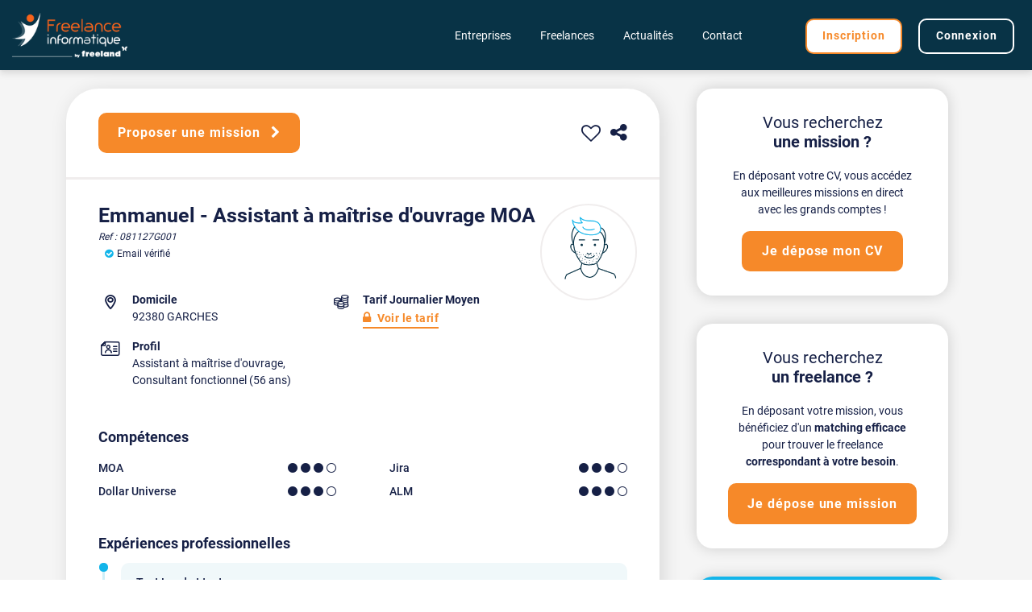

--- FILE ---
content_type: text/html; charset=UTF-8
request_url: https://www.freelance-informatique.fr/cv-assistant-a-maitrise-d-ouvrage-moa-081127G001
body_size: 29307
content:

<!DOCTYPE html>
<html lang="fr">
<head>
    <script type="text/javascript">window.gdprAppliesGlobally=true;(function(){function r(e){if(!window.frames[e]){if(document.body&&document.body.firstChild){var t=document.body;var n=document.createElement("iframe");n.style.display="none";n.name=e;n.title=e;t.insertBefore(n,t.firstChild)}else{setTimeout(function(){r(e)},5)}}}function e(n,i,o,s,c){function e(e,t,n,r){if(typeof n!=="function"){return}if(!window[i]){window[i]=[]}var a=false;if(c){a=c(e,r,n)}if(!a){window[i].push({command:e,version:t,callback:n,parameter:r})}}e.stub=true;e.stubVersion=2;function t(r){if(!window[n]||window[n].stub!==true){return}if(!r.data){return}var a=typeof r.data==="string";var e;try{e=a?JSON.parse(r.data):r.data}catch(t){return}if(e[o]){var i=e[o];window[n](i.command,i.version,function(e,t){var n={};n[s]={returnValue:e,success:t,callId:i.callId};r.source.postMessage(a?JSON.stringify(n):n,"*")},i.parameter)}}if(typeof window[n]!=="function"){window[n]=e;if(window.addEventListener){window.addEventListener("message",t,false)}else{window.attachEvent("onmessage",t)}}}e("__tcfapi","__tcfapiBuffer","__tcfapiCall","__tcfapiReturn");r("__tcfapiLocator");(function(e){var t=document.createElement("link");t.rel="preload";t.as="script";var n=document.createElement("script");n.id="spcloader";n.type="text/javascript";n["async"]=true;n.charset="utf-8";var r="https://sdk.privacy-center.org/"+e+"/loader.js?target="+document.location.hostname;t.href=r;n.src=r;var a=document.getElementsByTagName("script")[0];a.parentNode.insertBefore(t,a);a.parentNode.insertBefore(n,a)})("2ce5afe6-dde5-4b6a-95d3-6362454993e7")})();</script>
<script type="text/javascript">
    window.didomiConfig = {
        user: {
            bots: {
                consentRequired: false,
                types: ['crawlers', 'performance'],
                extraUserAgents: [],
            }
        }
    };
    </script>    	<title>CV d'Emmanuel - Assistant à maîtrise d'ouvrage MOA | Freelance-Informatique</title>

        <meta name="description" content="Découvrez le profil d'Emmanuel, Assistant à maîtrise d'ouvrage MOA, qui connait MOA, Dollar Universe, Jira, ALM.">
        <meta name="keywords" content="freelance, indépendant, consultant, informaticien, freelancer, emploi, mission, IT, informatique, digital">
	<meta charset="iso-8859-1">
	<meta http-equiv="X-UA-Compatible" content="IE=edge">
	<meta name="viewport" content="width=device-width, initial-scale=1">
            <link rel="canonical" href="https://www.freelance-informatique.fr/cv-assistant-a-maitrise-d-ouvrage-moa-081127G001">
            	<meta name="robots" content="noindex">
        
    <link rel="dns-prefetch" href="https://cdnjs.cloudflare.com">
    <link rel='preconnect' href="https://cdnjs.cloudflare.com" crossorigin="anonymous">
        <link rel="preload" href="/sites/fonts/fontawesome/FontAwesome.woff2" as="font" type="font/woff2" crossorigin="anonymous">
        <link rel="preload" href="/sites/fonts/icomoon/icomoon.woff" as="font" type="font/woff2" crossorigin="anonymous">
        <link rel="preload" href="/sites/fonts/roboto/Roboto300.woff2" as="font" type="font/woff2" crossorigin="anonymous">
        <link rel="preload" href="/sites/fonts/roboto/Roboto400.woff2" as="font" type="font/woff2" crossorigin="anonymous">
        <link rel="preload" href="/sites/fonts/roboto/Roboto500.woff2" as="font" type="font/woff2" crossorigin="anonymous">
        <link rel="preload" href="/sites/fonts/roboto/Roboto700.woff2" as="font" type="font/woff2" crossorigin="anonymous">
        <link rel="preload" href="/sites/fonts/neuzeit-grotesk/NeuzeitGro-Reg.woff2" as="font" type="font/woff2" crossorigin="anonymous">
        <link rel="preload" href="/sites/fonts/neuzeit-grotesk/NeuzeitGro-Bol.woff2" as="font" type="font/woff2" crossorigin="anonymous">
        <link rel="preload" href="https://www.freelance-informatique.fr/images/logo.png?v=202501231710" as="image" type="image/png">
    	<link rel="preload" href="/avatars/man1.png" as="image" type="" media="">
        	<link rel="preload" href="https://cdnjs.cloudflare.com/ajax/libs/jqueryui/1.12.1/jquery-ui.min.css" as="style" type="text/css">
    	<link rel="preload" href="https://cdnjs.cloudflare.com/ajax/libs/bootstrap/5.1.3/css/bootstrap.min.css" as="style" type="text/css">
    	<link rel="preload" href="https://cdnjs.cloudflare.com/ajax/libs/slick-carousel/1.8.1/slick.min.css" as="style" type="text/css">
    	<link rel="preload" href="https://cdnjs.cloudflare.com/ajax/libs/select2/4.0.13/css/select2.min.css" as="style" type="text/css">
    	<link rel="preload" href="/sites/css/main.min.css?v=202601191510" as="style" type="text/css">
    
    <style>
        /*!
 *  Font Awesome 4.7.0 by @davegandy - http://fontawesome.io - @fontawesome
 *  License - http://fontawesome.io/license (Font: SIL OFL 1.1, CSS: MIT License)
 */
@font-face{font-family:FontAwesome;src:url(/sites/fonts/fontawesome/FontAwesome.woff2) format("woff2"),url(/sites/fonts/fontawesome/FontAwesome.woff) format("woff");font-weight:400;font-style:normal;font-display:swap}.fa{display:inline-block;font:normal normal normal 14px/1 FontAwesome;font-size:inherit;text-rendering:auto;-webkit-font-smoothing:antialiased;-moz-osx-font-smoothing:grayscale}.fa-envelope-o:before{content:"\f003"}.fa-heart:before{content:"\f004"}.fa-star:before{content:"\f005"}.fa-user:before{content:"\f007"}.fa-check:before{content:"\f00c"}.fa-close:before,.fa-remove:before,.fa-times:before{content:"\f00d"}.fa-search-plus:before{content:"\f00e"}.fa-search-minus:before{content:"\f010"}.fa-trash-o:before{content:"\f014"}.fa-download:before{content:"\f019"}.fa-arrow-circle-o-up:before{content:"\f01b"}.fa-repeat:before,.fa-rotate-right:before{content:"\f01e"}.fa-refresh:before{content:"\f021"}.fa-lock:before{content:"\f023"}.fa-tag:before{content:"\f02b"}.fa-chevron-left:before{content:"\f053"}.fa-chevron-right:before{content:"\f054"}.fa-check-circle:before{content:"\f058"}.fa-question-circle:before{content:"\f059"}.fa-times-circle-o:before{content:"\f05c"}.fa-check-circle-o:before{content:"\f05d"}.fa-ban:before{content:"\f05e"}.fa-arrow-left:before{content:"\f060"}.fa-arrow-right:before{content:"\f061"}.fa-arrow-up:before{content:"\f062"}.fa-arrow-down:before{content:"\f063"}.fa-plus:before{content:"\f067"}.fa-exclamation-circle:before{content:"\f06a"}.fa-eye:before{content:"\f06e"}.fa-calendar:before{content:"\f073"}.fa-arrows-v:before{content:"\f07d"}.fa-arrows-h:before{content:"\f07e"}.fa-twitter-square:before{content:"\f081"}.fa-cogs:before,.fa-gears:before{content:"\f085"}.fa-comments:before{content:"\f086"}.fa-thumbs-o-up:before{content:"\f087"}.fa-heart-o:before{content:"\f08a"}.fa-sign-out:before{content:"\f08b"}.fa-linkedin-square:before{content:"\f08c"}.fa-twitter:before{content:"\f099"}.fa-facebook-f:before,.fa-facebook:before{content:"\f09a"}.fa-bullhorn:before{content:"\f0a1"}.fa-bell:before{content:"\f0f3"}.fa-briefcase:before{content:"\f0b1"}.fa-group:before,.fa-users:before{content:"\f0c0"}.fa-bars:before,.fa-navicon:before,.fa-reorder:before{content:"\f0c9"}.fa-linkedin:before{content:"\f0e1"}.fa-rotate-left:before,.fa-undo:before{content:"\f0e2"}.fa-dashboard:before,.fa-tachometer:before{content:"\f0e4"}.fa-comment-o:before{content:"\f0e5"}.fa-building-o:before{content:"\f0f7"}.fa-euro:before{content:"\f153"}.fa-automobile:before,.fa-car:before{content:"\f1b9"}.fa-share-alt:before{content:"\f1e0"}.fa-newspaper-o:before{content:"\f1ea"}.fa-clone:before{content:"\f24d"}.fa-commenting-o:before{content:"\f27b"}.fa-user-circle:before{content:"\f2bd"}@font-face{font-family:'icomoon';font-weight:400;font-style:normal;font-display:swap;src:url(/sites/fonts/icomoon/icomoon.woff) format('woff')}.icon{display:inline-block;font-family:'icomoon'!important;speak:never;font-style:normal;font-weight:400;font-variant:normal;text-transform:none;line-height:1;position:relative;top:1px;font-size:110%;-webkit-font-smoothing:antialiased;-moz-osx-font-smoothing:grayscale}.icon-time:before{content:"\e900"}.icon-search:before{content:"\e901"}.icon-clock:before{content:"\e902"}.icon-map:before{content:"\e903"}.icon-card:before{content:"\e904"}.icon-company:before{content:"\e905"}.icon-calendar:before{content:"\e906"}.icon-car:before{content:"\e907"}.icon-briefcase:before{content:"\e908"}.icon-pen:before{content:"\e909"}.icon-pen{transform:rotate(-145deg);top:.12em}.icon-user:before{content:"\e90a"}.icon-chevron-down:before,.icon-chevron-up:before,.icon-chevron-left:before,.icon-chevron-right:before{content:"\e90b"}.icon-chevron-up{transform:rotate(180deg)}.icon-chevron-left{transform:rotate(90deg)}.icon-chevron-right{transform:rotate(-90deg)}.icon-phone:before{content:"\e90c"}.icon-idea:before{content:"\e90d"}.icon-upload:before{content:"\e90e"}.icon-eye:before{content:"\e90f"}.icon-error:before{content:"\e910"}.icon-crown:before{content:"\e911"}.icon-money:before{content:"\e912"}@font-face{font-family:'Neuzeit Grotesk';font-weight:400;font-style:normal;font-display:swap;src:url(/sites/fonts/neuzeit-grotesk/NeuzeitGro-Reg.woff2) format('woff2')}@font-face{font-family:'Neuzeit Grotesk';font-weight:700;font-style:normal;font-display:swap;src:url(/sites/fonts/neuzeit-grotesk/NeuzeitGro-Bol.woff2) format('woff2')}@font-face{font-family:Roboto;font-style:normal;font-weight:300;font-display:swap;src:url(/sites/fonts/roboto/Roboto300.woff2) format("woff2");unicode-range:U+0000-00FF,U+0131,U+0152-0153,U+02BB-02BC,U+02C6,U+02DA,U+02DC,U+2000-206F,U+2074,U+20AC,U+2122,U+2191,U+2193,U+2212,U+2215,U+FEFF,U+FFFD}@font-face{font-family:Roboto;font-style:normal;font-weight:400;font-display:swap;src:url(/sites/fonts/roboto/Roboto400.woff2) format("woff2");unicode-range:U+0000-00FF,U+0131,U+0152-0153,U+02BB-02BC,U+02C6,U+02DA,U+02DC,U+2000-206F,U+2074,U+20AC,U+2122,U+2191,U+2193,U+2212,U+2215,U+FEFF,U+FFFD}@font-face{font-family:Roboto;font-style:normal;font-weight:500;font-display:swap;src:url(/sites/fonts/roboto/Roboto500.woff2) format("woff2");unicode-range:U+0000-00FF,U+0131,U+0152-0153,U+02BB-02BC,U+02C6,U+02DA,U+02DC,U+2000-206F,U+2074,U+20AC,U+2122,U+2191,U+2193,U+2212,U+2215,U+FEFF,U+FFFD}@font-face{font-family:Roboto;font-style:normal;font-weight:700;font-display:swap;src:url(/sites/fonts/roboto/Roboto700.woff2) format("woff2");unicode-range:U+0000-00FF,U+0131,U+0152-0153,U+02BB-02BC,U+02C6,U+02DA,U+02DC,U+2000-206F,U+2074,U+20AC,U+2122,U+2191,U+2193,U+2212,U+2215,U+FEFF,U+FFFD}:root{--orange:#F68929;--blue:#13B5EA;--darkblue:#083346;--mediumblue:#1A4162;--lightblue:#CFEFF8;--verylightblue:#F0F8FA;--font:#162046;--background-color-gradient:linear-gradient(160deg,rgba(8,51,70,1) 0%,rgba(29,106,140,.98) 43%,rgba(29,106,140,.92) 48%,rgba(29,106,140,.93) 53%,rgba(29,106,140,.95) 55%,rgba(8,51,70,1) 100%)}header{position:relative;min-height:49.7vw;background-color:#F5F5F5;color:#fff}#page-contact header{background-color:transparent}.header-reduced,.no-header{min-height:auto}.no-header{background-color:transparent;position:absolute;padding-bottom:0}.no-header+.main-content{padding-top:0}header:before,header:after{position:absolute;top:0;display:block;content:'';background-size:cover;height:100%;width:100%;clip-path:polygon(100% 0%,0% 0%,0% calc(100% - 51.341px),1% calc(100% - 53.787px),2% calc(100% - 56.179px),3% calc(100% - 58.509px),4% calc(100% - 60.772px),5% calc(100% - 62.961px),6% calc(100% - 65.069px),7% calc(100% - 67.090px),8% calc(100% - 69.018px),9% calc(100% - 70.848px),10% calc(100% - 72.574px),11% calc(100% - 74.191px),12% calc(100% - 75.695px),13% calc(100% - 77.082px),14% calc(100% - 78.347px),15% calc(100% - 79.487px),16% calc(100% - 80.499px),17% calc(100% - 81.380px),18% calc(100% - 82.127px),19% calc(100% - 82.739px),20% calc(100% - 83.215px),21% calc(100% - 83.552px),22% calc(100% - 83.751px),23% calc(100% - 83.811px),24% calc(100% - 83.733px),25% calc(100% - 83.516px),26% calc(100% - 83.162px),27% calc(100% - 82.673px),28% calc(100% - 82.050px),29% calc(100% - 81.296px),30% calc(100% - 80.412px),31% calc(100% - 79.403px),32% calc(100% - 78.272px),33% calc(100% - 77.023px),34% calc(100% - 75.659px),35% calc(100% - 74.186px),36% calc(100% - 72.608px),37% calc(100% - 70.930px),38% calc(100% - 69.159px),39% calc(100% - 67.299px),40% calc(100% - 65.358px),41% calc(100% - 63.341px),42% calc(100% - 61.255px),43% calc(100% - 59.106px),44% calc(100% - 56.903px),45% calc(100% - 54.651px),46% calc(100% - 52.358px),47% calc(100% - 50.032px),48% calc(100% - 47.680px),49% calc(100% - 45.310px),50% calc(100% - 42.929px),51% calc(100% - 40.545px),52% calc(100% - 38.167px),53% calc(100% - 35.800px),54% calc(100% - 33.454px),55% calc(100% - 31.136px),56% calc(100% - 28.853px),57% calc(100% - 26.613px),58% calc(100% - 24.423px),59% calc(100% - 22.290px),60% calc(100% - 20.221px),61% calc(100% - 18.222px),62% calc(100% - 16.301px),63% calc(100% - 14.464px),64% calc(100% - 12.716px),65% calc(100% - 11.064px),66% calc(100% - 9.512px),67% calc(100% - 8.067px),68% calc(100% - 6.732px),69% calc(100% - 5.512px),70% calc(100% - 4.412px),71% calc(100% - 3.435px),72% calc(100% - 2.585px),73% calc(100% - 1.864px),74% calc(100% - 1.275px),75% calc(100% - 0.820px),76% calc(100% - 0.501px),77% calc(100% - 0.320px),78% calc(100% - 0.277px),79% calc(100% - 0.373px),80% calc(100% - 0.607px),81% calc(100% - 0.980px),82% calc(100% - 1.491px),83% calc(100% - 2.138px),84% calc(100% - 2.920px),85% calc(100% - 3.835px),86% calc(100% - 4.880px),87% calc(100% - 6.052px),88% calc(100% - 7.349px),89% calc(100% - 8.766px),90% calc(100% - 10.299px),91% calc(100% - 11.945px),92% calc(100% - 13.698px),93% calc(100% - 15.554px),94% calc(100% - 17.506px),95% calc(100% - 19.550px),96% calc(100% - 21.679px),97% calc(100% - 23.888px),98% calc(100% - 26.169px),99% calc(100% - 28.516px),100% calc(100% - 30.922px))}header:before{z-index:1;background-color:var(--darkblue)}header:after{z-index:0}.no-header:before{clip-path:none;background-color:transparent}.page-tarif header{min-height:auto;padding-bottom:120px}.header-background-image{min-height:auto;padding-bottom:100px}.header-background-image>.background-image{position:absolute;top:-1px;height:100%;width:100%;z-index:0;background-size:cover;background-position:center}.header-background-image:before{background-color:var(--darkblue);opacity:.9;z-index:1}#page-erreur .header-background-image:before{opacity:1}.header-background-image:before,.header-background-image>.background-image{clip-path:polygon(100% 0%,0% 0%,0% calc(100% - 83.99px),1% calc(100% - 80.16px),2% calc(100% - 76.41px),3% calc(100% - 72.73px),4% calc(100% - 69.15px),5% calc(100% - 65.66px),6% calc(100% - 62.28px),7% calc(100% - 59.02px),8% calc(100% - 55.87px),9% calc(100% - 52.84px),10% calc(100% - 49.94px),11% calc(100% - 47.18px),12% calc(100% - 44.56px),13% calc(100% - 42.08px),14% calc(100% - 39.75px),15% calc(100% - 37.57px),16% calc(100% - 35.54px),17% calc(100% - 33.68px),18% calc(100% - 31.96px),19% calc(100% - 30.41px),20% calc(100% - 29.02px),21% calc(100% - 27.80px),22% calc(100% - 26.73px),23% calc(100% - 25.83px),24% calc(100% - 25.08px),25% calc(100% - 24.49px),26% calc(100% - 24.06px),27% calc(100% - 23.79px),28% calc(100% - 23.67px),29% calc(100% - 23.69px),30% calc(100% - 23.86px),31% calc(100% - 24.17px),32% calc(100% - 24.61px),33% calc(100% - 25.18px),34% calc(100% - 25.88px),35% calc(100% - 26.70px),36% calc(100% - 27.63px),37% calc(100% - 28.66px),38% calc(100% - 29.80px),39% calc(100% - 31.02px),40% calc(100% - 32.33px),41% calc(100% - 33.72px),42% calc(100% - 35.17px),43% calc(100% - 36.68px),44% calc(100% - 38.25px),45% calc(100% - 39.85px),46% calc(100% - 41.50px),47% calc(100% - 43.16px),48% calc(100% - 44.84px),49% calc(100% - 46.54px),50% calc(100% - 48.22px),51% calc(100% - 49.90px),52% calc(100% - 51.56px),53% calc(100% - 53.19px),54% calc(100% - 54.78px),55% calc(100% - 56.33px),56% calc(100% - 57.82px),57% calc(100% - 59.25px),58% calc(100% - 60.61px),59% calc(100% - 61.89px),60% calc(100% - 63.09px),61% calc(100% - 64.19px),62% calc(100% - 65.18px),63% calc(100% - 66.07px),64% calc(100% - 66.85px),65% calc(100% - 67.50px),66% calc(100% - 68.03px),67% calc(100% - 68.43px),68% calc(100% - 68.69px),69% calc(100% - 68.81px),70% calc(100% - 68.78px),71% calc(100% - 68.60px),72% calc(100% - 68.27px),73% calc(100% - 67.79px),74% calc(100% - 67.15px),75% calc(100% - 66.34px),76% calc(100% - 65.38px),77% calc(100% - 64.26px),78% calc(100% - 62.97px),79% calc(100% - 61.53px),80% calc(100% - 59.92px),81% calc(100% - 58.15px),82% calc(100% - 56.23px),83% calc(100% - 54.15px),84% calc(100% - 51.91px),85% calc(100% - 49.53px),86% calc(100% - 47.00px),87% calc(100% - 44.33px),88% calc(100% - 41.52px),89% calc(100% - 38.58px),90% calc(100% - 35.50px),91% calc(100% - 32.31px),92% calc(100% - 29.00px),93% calc(100% - 25.59px),94% calc(100% - 22.07px),95% calc(100% - 18.45px),96% calc(100% - 14.75px),97% calc(100% - 10.96px),98% calc(100% - 7.10px),99% calc(100% - 3.18px),100% calc(100% - -0.79px))}header *{z-index:5}.no-header #menu{display:none!important}#plateforme-freelance .navbar{color:#fff;transition:background 0.2s ease-in-out;position:fixed;top:0;right:0;left:0;z-index:1030}#plateforme-freelance .no-header .navbar{position:static;background-color:transparent!important}#plateforme-freelance .navbar.scrolling,#plateforme-freelance .header-reduced .navbar{background-color:var(--darkblue);box-shadow:0 -1px 4px 0 rgba(26,26,26,.08),0 4px 8px 0 rgba(26,26,26,.12)}.navbar-nav+.navbar-nav{margin-left:50px}#plateforme-freelance .navbar-collapse{justify-content:flex-end}#plateforme-freelance .nav-item{padding:3px 10px 0}#plateforme-freelance .nav-link{font-size:14px;color:inherit}#plateforme-freelance .nav-link.active{color:var(--orange);font-weight:700}#plateforme-freelance .nav-link:hover,#plateforme-freelance .nav-link.show{color:var(--orange)}#plateforme-freelance .navbar-toggler{padding:.75rem;position:relative}#plateforme-freelance .navbar .navbar-toggler:not(.collapsed) .bubble{display:none}#plateforme-freelance .navbar .navbar-toggler .bubble{position:absolute;background-color:var(--orange);padding:.5em 0;width:1.5em;height:1.5em;top:.3em;right:.5em;left:auto;font-size:.5em;border-radius:50%}.nav-item-utilisateur-connecte .utilisateur-connecte{font-size:14px}.nav-item-utilisateur-connecte .utilisateur-connecte .prenom{max-width:150px}.nav-item-utilisateur-connecte .utilisateur-connecte .nav-link.active{color:var(--blue)!important;border-bottom:2px solid var(--blue)}#plateforme-freelance .nav-item-utilisateur-connecte .nav-link.active,#plateforme-freelance .nav-item-utilisateur-connecte .nav-link:hover,#plateforme-freelance .nav-item-utilisateur-connecte .nav-link.show{color:var(--blue)}#plateforme-freelance .dropdown-menu{border:none;font-size:14px}#plateforme-freelance .dropdown-menu .dropdown-item{background-color:transparent!important}#plateforme-freelance .dropdown-menu .dropdown-item.active,#plateforme-freelance .dropdown-menu .dropdown-item:hover{color:var(--blue)}#plateforme-freelance .dropdown-menu .dropdown-item.active{font-weight:700}.dropdown-menu .dropdown-divider{border-color:#999}.no-header .navbar-toggler{display:none}#plateforme-freelance .navbar-toggler:focus{box-shadow:none}#menu .fa{display:none;margin-right:10px;font-size:120%}#menu .dropdown-menu .dropdown-item .fa{font-size:100%;margin-top:0;margin-right:5px}#menu .navbar-nav-utilisateur-connecte .fa{display:inline-block!important;font-size:180%;margin-top:8px}.nav-link .bubble{position:absolute;background-color:var(--orange);bottom:auto;left:1rem!important;top:-.5rem;left:auto;width:0.6rem!important;height:.6rem;border-radius:50%!important;padding:0!important;font-size:1rem}.navbar-nav-utilisateur-connecte .nav-item .message{font-size:12px}.navbar-nav-utilisateur-connecte .nav-item .message .avatar{width:50px;height:50px}.navbar-nav-utilisateur-connecte .nav-item .message .avatar img,.navbar-nav-utilisateur-connecte .nav-item .message .avatar span{width:50px;height:50px;border-radius:100%;line-height:50px;font-size:16px}.navbar-nav-utilisateur-connecte .nav-item .message .avatar img{background-color:#fff;border:2px solid #dee2e6}.navbar-nav-utilisateur-connecte .nav-item .message a{font-size:13px}.navbar-nav-utilisateur-connecte .nav-item .message a:hover{color:var(--blue)}.navbar-nav-utilisateur-connecte .nav-item .message div{line-height:1.2}.navbar-nav-utilisateur-connecte .nav-item .message>.text-truncate{max-width:260px}.navbar-toggler .bubble{position:absolute;background-color:var(--orange);padding:.5em 0;width:1.5em;height:1.5em;top:.3em;right:.5em;left:auto}.navbar-toggler .icon-bar{display:block;width:28px;height:2px;border-radius:1px;background-color:#fff}.navbar-toggler .fa-close{color:#fff}.navbar-toggler .icon-bar+.icon-bar{margin-top:6px}.navbar-toggler.collapsed .fa-close{display:none}.navbar-toggler:not(.collapsed) .icon-bar{display:none}header .main-title{font-family:'Neuzeit Grotesk','Roboto',sans-serif;font-size:58px;font-weight:700;margin:140px 0 20px;line-height:1.1}.page-index header .main-title{font-size:45px;line-height:1}.page-index header .main-title small{display:block;font-family:'Roboto',sans-serif;font-size:55%;font-weight:500;line-height:normal;margin-top:10px}header .sub-title{margin:0 0 20px;font-size:20px;line-height:1.3}header .list{list-style-type:none;margin:15px 0 30px}#header-cta-group{text-align:left;margin-bottom:15px}#homepage #header-cta-group{display:flex}#plateforme-freelance #homepage #header-cta-group .btn{width:50%}#homepage #header-cta-group .btn:first-child{margin-top:0;margin-right:2%;margin-left:0}#homepage #header-cta-group .btn:last-child{margin-top:0;margin-left:2%;margin-right:0}@media (min-width:1261px){.header-background-image .main-title{margin-top:120px}.header-background-image .sub-title{margin-top:-20px}.actualites .main-title{margin:60px 0 15px;font-size:56px}.page-tarif header:before{background:var(--background-color-gradient)}.page-tarif .main-title{font-size:42px;margin-top:120px}.page-tarif .subheader{margin-bottom:180px}#article-partenaire header .main-title{font-size:48px}#homepage header:before,#home-entreprises header:after{clip-path:polygon(100% 0%,0% 0%,0% calc(100% - 51.341px),1% calc(100% - 53.787px),2% calc(100% - 56.179px),3% calc(100% - 58.509px),4% calc(100% - 60.772px),5% calc(100% - 62.961px),6% calc(100% - 65.069px),7% calc(100% - 67.090px),8% calc(100% - 69.018px),9% calc(100% - 70.848px),10% calc(100% - 72.574px),11% calc(100% - 74.191px),12% calc(100% - 75.695px),13% calc(100% - 77.082px),14% calc(100% - 78.347px),15% calc(100% - 79.487px),16% calc(100% - 80.499px),17% calc(100% - 81.380px),18% calc(100% - 82.127px),19% calc(100% - 82.739px),20% calc(100% - 83.215px),21% calc(100% - 83.552px),22% calc(100% - 83.751px),23% calc(100% - 83.811px),24% calc(100% - 83.733px),25% calc(100% - 83.516px),26% calc(100% - 83.162px),27% calc(100% - 82.673px),28% calc(100% - 82.050px),29% calc(100% - 81.296px),30% calc(100% - 80.412px),31% calc(100% - 79.403px),32% calc(100% - 78.272px),33% calc(100% - 77.023px),34% calc(100% - 75.659px),35% calc(100% - 74.186px),36% calc(100% - 72.608px),37% calc(100% - 70.930px),38% calc(100% - 69.159px),39% calc(100% - 67.299px),40% calc(100% - 65.358px),41% calc(100% - 63.341px),42% calc(100% - 61.255px),43% calc(100% - 59.106px),44% calc(100% - 56.903px),45% calc(100% - 54.651px),46% calc(100% - 52.358px),47% calc(100% - 50.032px),48% calc(100% - 47.680px),49% calc(100% - 45.310px),50% calc(100% - 42.929px),51% calc(100% - 40.545px),52% calc(100% - 38.167px),53% calc(100% - 35.800px),54% calc(100% - 33.454px),55% calc(100% - 31.136px),56% calc(100% - 28.853px),57% calc(100% - 26.613px),58% calc(100% - 24.423px),59% calc(100% - 22.290px),60% calc(100% - 20.221px),61% calc(100% - 18.222px),62% calc(100% - 16.301px),63% calc(100% - 14.464px),64% calc(100% - 12.716px),65% calc(100% - 11.064px),66% calc(100% - 9.512px),67% calc(100% - 8.067px),68% calc(100% - 6.732px),69% calc(100% - 5.512px),70% calc(100% - 4.412px),71% calc(100% - 3.435px),72% calc(100% - 2.585px),73% calc(100% - 1.864px),74% calc(100% - 1.275px),75% calc(100% - 0.820px),76% calc(100% - 0.501px),77% calc(100% - 0.320px),78% calc(100% - 0.277px),79% calc(100% - 0.373px),80% calc(100% - 0.607px),81% calc(100% - 0.980px),82% calc(100% - 1.491px),83% calc(100% - 2.138px),84% calc(100% - 2.920px),85% calc(100% - 3.835px),86% calc(100% - 4.880px),87% calc(100% - 6.052px),88% calc(100% - 7.349px),89% calc(100% - 8.766px),90% calc(100% - 10.299px),91% calc(100% - 11.945px),92% calc(100% - 13.698px),93% calc(100% - 15.554px),94% calc(100% - 17.506px),95% calc(100% - 19.550px),96% calc(100% - 21.679px),97% calc(100% - 23.888px),98% calc(100% - 26.169px),99% calc(100% - 28.516px),100% calc(100% - 30.922px))}.page-index header:after{clip-path:polygon(100% 0%,0% 0%,0% calc(100% - 83.99px),1% calc(100% - 80.16px),2% calc(100% - 76.41px),3% calc(100% - 72.73px),4% calc(100% - 69.15px),5% calc(100% - 65.66px),6% calc(100% - 62.28px),7% calc(100% - 59.02px),8% calc(100% - 55.87px),9% calc(100% - 52.84px),10% calc(100% - 49.94px),11% calc(100% - 47.18px),12% calc(100% - 44.56px),13% calc(100% - 42.08px),14% calc(100% - 39.75px),15% calc(100% - 37.57px),16% calc(100% - 35.54px),17% calc(100% - 33.68px),18% calc(100% - 31.96px),19% calc(100% - 30.41px),20% calc(100% - 29.02px),21% calc(100% - 27.80px),22% calc(100% - 26.73px),23% calc(100% - 25.83px),24% calc(100% - 25.08px),25% calc(100% - 24.49px),26% calc(100% - 24.06px),27% calc(100% - 23.79px),28% calc(100% - 23.67px),29% calc(100% - 23.69px),30% calc(100% - 23.86px),31% calc(100% - 24.17px),32% calc(100% - 24.61px),33% calc(100% - 25.18px),34% calc(100% - 25.88px),35% calc(100% - 26.70px),36% calc(100% - 27.63px),37% calc(100% - 28.66px),38% calc(100% - 29.80px),39% calc(100% - 31.02px),40% calc(100% - 32.33px),41% calc(100% - 33.72px),42% calc(100% - 35.17px),43% calc(100% - 36.68px),44% calc(100% - 38.25px),45% calc(100% - 39.85px),46% calc(100% - 41.50px),47% calc(100% - 43.16px),48% calc(100% - 44.84px),49% calc(100% - 46.54px),50% calc(100% - 48.22px),51% calc(100% - 49.90px),52% calc(100% - 51.56px),53% calc(100% - 53.19px),54% calc(100% - 54.78px),55% calc(100% - 56.33px),56% calc(100% - 57.82px),57% calc(100% - 59.25px),58% calc(100% - 60.61px),59% calc(100% - 61.89px),60% calc(100% - 63.09px),61% calc(100% - 64.19px),62% calc(100% - 65.18px),63% calc(100% - 66.07px),64% calc(100% - 66.85px),65% calc(100% - 67.50px),66% calc(100% - 68.03px),67% calc(100% - 68.43px),68% calc(100% - 68.69px),69% calc(100% - 68.81px),70% calc(100% - 68.78px),71% calc(100% - 68.60px),72% calc(100% - 68.27px),73% calc(100% - 67.79px),74% calc(100% - 67.15px),75% calc(100% - 66.34px),76% calc(100% - 65.38px),77% calc(100% - 64.26px),78% calc(100% - 62.97px),79% calc(100% - 61.53px),80% calc(100% - 59.92px),81% calc(100% - 58.15px),82% calc(100% - 56.23px),83% calc(100% - 54.15px),84% calc(100% - 51.91px),85% calc(100% - 49.53px),86% calc(100% - 47.00px),87% calc(100% - 44.33px),88% calc(100% - 41.52px),89% calc(100% - 38.58px),90% calc(100% - 35.50px),91% calc(100% - 32.31px),92% calc(100% - 29.00px),93% calc(100% - 25.59px),94% calc(100% - 22.07px),95% calc(100% - 18.45px),96% calc(100% - 14.75px),97% calc(100% - 10.96px),98% calc(100% - 7.10px),99% calc(100% - 3.18px),100% calc(100% - -0.79px))}#homepage header:after{background:radial-gradient(circle at bottom right,#6ab5c8 12%,#1a4765 48%)}#home-freelances header:after{background:radial-gradient(circle at bottom right,#6ab5c8 12%,#2e7393 48%)}#home-entreprises header:after{background:radial-gradient(circle at bottom right,#8999c2 12%,#546AA3 48%)}#index-categorie header:after{background:radial-gradient(circle at bottom right,#8a9aa8 12%,#6c7d94 48%)}#index-metier header:after{background:radial-gradient(circle at bottom right,#97cedc 12%,#2f91a9 48%)}#index-techno header:after{background:radial-gradient(circle at bottom right,#73b1d6 12%,#3d91c2 48%)}#index-profil header:after{background:radial-gradient(circle at bottom right,#989a99 12%,#666765 48%)}#index-region header:after{background:radial-gradient(circle at bottom right,#6693b2 12%,#416078 48%)}#index-ville header:after{background:radial-gradient(circle at bottom right,#64dad1 12%,#128781 48%)}#index-ville-metier header:after{background:radial-gradient(circle at bottom right,#8e9ba4 12%,#66757f 48%)}#homepage header:before,#home-entreprises header:before,#home-freelances header:before,.page-index header:before{background-color:transparent}.webp #homepage header:before{background-image:url(/images/header1.webp)}.no-webp #homepage header:before{background-image:url(/images/header1.png)}.webp #home-freelances header:before{background-image:url(/images/header2.webp)}.no-webp #home-freelances header:before{background-image:url(/images/header2.jpg)}.webp #home-entreprises header:before{background-image:url(/images/header3.webp)}.no-webp #home-entreprises header:before{background-image:url(/images/header3.png)}.webp #index-metier header:before{background-image:url(/images/index/metier.webp)}.no-webp #index-metier header:before{background-image:url(/images/index/metier.png)}.webp #index-techno header:before{background-image:url(/images/index/techno.webp)}.no-webp #index-techno header:before{background-image:url(/images/index/techno.png)}.webp #index-profil header:before{background-image:url(/images/index/profil.webp)}.no-webp #index-profil header:before{background-image:url(/images/index/profil.png)}.webp #index-categorie header:before{background-image:url(/images/index/categorie.webp)}.no-webp #index-categorie header:before{background-image:url(/images/index/categorie.png)}.webp #index-ville header:before{background-image:url(/images/index/ville.webp);background-position-y:60%}.no-webp #index-ville header:before{background-image:url(/images/index/ville.webp);background-position-y:60%}.webp #index-region header:before{background-image:url(/images/index/region.webp);background-position-y:20%}.no-webp #index-region header:before{background-image:url(/images/index/region.png);background-position-y:20%}.webp #index-ville-metier header:before{background-image:url(/images/index/ville-metier.webp);background-position-y:30%}.no-webp #index-ville-metier header:before{background-image:url(/images/index/ville-metier.png);background-position-y:30%}.webp .header-background-image .background-image{background-image:url(/images/desk.webp)}.no-webp .header-background-image .background-image{background-image:url(/images/desk.jpg)}.webp .actualites .header-background-image .background-image{background-image:url(/images/news.webp);background-position-y:40%}.no-webp .actualites .header-background-image .background-image{background-image:url(/images/news.jpg);background-position-y:40%}.webp #presentation-ats .header-background-image .background-image{background-image:url(/images/candidates.webp);background-position-y:40%}.no-webp #presentation-ats .header-background-image .background-image{background-image:url(/images/candidates.jpg);background-position-y:40%}}@media (min-width:1550px){header .main-title{margin:200px 0 40px;font-size:65px}.page-tarif .main-title{font-size:46px}.page-index header .main-title{font-size:52px}header .sub-title{margin:0 0 40px;font-size:22px}.header-background-image .sub-title{font-weight:400;margin-top:-30px}.page-index .header-background-image{min-height:500px}}@media (max-width:1260px){.webp header:before,.no-webp header:before{background-color:var(--darkblue)}.webp .no-header:before,.no-webp .no-header:before{background-color:transparent}header .main-title{font-size:36px}header .sub-title{display:none}}@media (max-width:1023px){header,.header-background-image{min-height:auto;padding-bottom:50px;background-color:#F0F0F0}header:before,.header-background-image:before,.header-background-image>.background-image{clip-path:polygon(100% 0%,0% 0%,0% calc(100% - 20.32px),1% calc(100% - 21.20px),2% calc(100% - 22.07px),3% calc(100% - 22.93px),4% calc(100% - 23.78px),5% calc(100% - 24.62px),6% calc(100% - 25.44px),7% calc(100% - 26.23px),8% calc(100% - 27.00px),9% calc(100% - 27.75px),10% calc(100% - 28.46px),11% calc(100% - 29.13px),12% calc(100% - 29.77px),13% calc(100% - 30.37px),14% calc(100% - 30.92px),15% calc(100% - 31.43px),16% calc(100% - 31.90px),17% calc(100% - 32.31px),18% calc(100% - 32.67px),19% calc(100% - 32.98px),20% calc(100% - 33.23px),21% calc(100% - 33.43px),22% calc(100% - 33.57px),23% calc(100% - 33.66px),24% calc(100% - 33.68px),25% calc(100% - 33.65px),26% calc(100% - 33.56px),27% calc(100% - 33.41px),28% calc(100% - 33.20px),29% calc(100% - 32.94px),30% calc(100% - 32.61px),31% calc(100% - 32.24px),32% calc(100% - 31.80px),33% calc(100% - 31.32px),34% calc(100% - 30.78px),35% calc(100% - 30.19px),36% calc(100% - 29.56px),37% calc(100% - 28.88px),38% calc(100% - 28.16px),39% calc(100% - 27.40px),40% calc(100% - 26.60px),41% calc(100% - 25.76px),42% calc(100% - 24.90px),43% calc(100% - 24.00px),44% calc(100% - 23.08px),45% calc(100% - 22.14px),46% calc(100% - 21.18px),47% calc(100% - 20.20px),48% calc(100% - 19.22px),49% calc(100% - 18.22px),50% calc(100% - 17.22px),51% calc(100% - 16.23px),52% calc(100% - 15.23px),53% calc(100% - 14.24px),54% calc(100% - 13.26px),55% calc(100% - 12.30px),56% calc(100% - 11.35px),57% calc(100% - 10.42px),58% calc(100% - 9.52px),59% calc(100% - 8.65px),60% calc(100% - 7.80px),61% calc(100% - 7.00px),62% calc(100% - 6.22px),63% calc(100% - 5.49px),64% calc(100% - 4.80px),65% calc(100% - 4.15px),66% calc(100% - 3.55px),67% calc(100% - 3.00px),68% calc(100% - 2.50px),69% calc(100% - 2.06px),70% calc(100% - 1.66px),71% calc(100% - 1.33px),72% calc(100% - 1.05px),73% calc(100% - 0.82px),74% calc(100% - 0.66px),75% calc(100% - 0.55px),76% calc(100% - 0.50px),77% calc(100% - 0.51px),78% calc(100% - 0.58px),79% calc(100% - 0.71px),80% calc(100% - 0.89px),81% calc(100% - 1.13px),82% calc(100% - 1.43px),83% calc(100% - 1.77px),84% calc(100% - 2.17px),85% calc(100% - 2.62px),86% calc(100% - 3.12px),87% calc(100% - 3.66px),88% calc(100% - 4.25px),89% calc(100% - 4.88px),90% calc(100% - 5.54px),91% calc(100% - 6.25px),92% calc(100% - 6.98px),93% calc(100% - 7.74px),94% calc(100% - 8.53px),95% calc(100% - 9.34px),96% calc(100% - 10.18px),97% calc(100% - 11.02px),98% calc(100% - 11.88px),99% calc(100% - 12.75px),100% calc(100% - 13.63px))}.header-background-image:before{opacity:1}#plateforme-freelance #header-cta-group .btn{width:auto}#plateforme-freelance #header-cta-group.fixed-bottom{padding:1rem;background-color:#fff;box-shadow:0 0 10px #00000085;margin-bottom:0}#plateforme-freelance #header-cta-group .btn{font-size:16px}#plateforme-freelance #header-cta-group .btn-white-transparent{background-color:#fff;color:var(--orange);border:2px solid var(--orange)}}@media (min-width:992px){#plateforme-freelance .dropdown-menu{border-radius:10px;padding:.8rem;box-shadow:0 0 18px #00000029;right:0;margin-top:.125rem}.navbar-nav-utilisateur-connecte .nav-item .message{padding-left:1rem;padding-right:1rem}}@media (max-width:991px){header .container{padding-top:80px}#plateforme-freelance .navbar{position:fixed;top:0;left:0;width:100%;z-index:6;align-content:baseline;transition:height linear 0.4s}#plateforme-freelance .navbar:not(.show) .navbar-collapse{display:none}#plateforme-freelance .navbar.show{height:100vh;overflow:scroll;background-color:var(--darkblue)}#menu .fa{display:inline}.navbar-nav+.navbar-nav{margin-left:0;margin-top:10px}#plateforme-freelance .nav-link{font-size:15px}#plateforme-freelance .nav-item{width:100%;margin:auto}.nav-item-utilisateur-connecte .utilisateur-connecte .infos{font-size:15px}.nav-item-utilisateur-connecte .utilisateur-connecte .infos .prenom{max-width:125px}.navbar-nav:first-child .nav-item:not(:first-child){border-top:1px solid rgba(255,255,255,.2)}#plateforme-freelance .navbar-nav:first-child .nav-link{padding:15px 0}#plateforme-freelance .navbar-collapse{padding:30px}#plateforme-freelance .navbar-nav:last-child .nav-item{margin-top:18px;padding:0}header .main-title{margin-top:10px}#plateforme-freelance .dropdown-menu{background-color:transparent;margin-bottom:15px;padding-top:0;color:#fff}#plateforme-freelance .dropdown-item{color:#fff;padding:.5rem 0}}@media (min-width:768px){#plateforme-freelance #header-cta-group.fixed-bottom{margin:auto}}@media (max-width:768px){#plateforme-freelance .navbar{padding-left:.5rem;padding-right:.5rem}#plateforme-freelance #header-cta-group{text-align:center}.no-header{position:static}.no-header+.main-content .section:first-child{padding-top:0}}@media (max-width:375px){header .main-title{font-size:38px}}@media (max-width:300px){header .main-title{font-size:18px}}    </style>

    <meta property="og:url" content="https://www.freelance-informatique.fr/cv-assistant-a-maitrise-d-ouvrage-moa-081127G001">
    <meta property="og:site_name" content="Freelance-Informatique">
    <meta name="twitter:url" content="https://www.freelance-informatique.fr/cv-assistant-a-maitrise-d-ouvrage-moa-081127G001">
    <meta name="twitter:site" content="@plateformeFI">
    <meta name="twitter:creator" content="@plateformeFI">
    <meta property="og:type" content="website">
        <meta property="og:title" content="Découvrez le CV d'Emmanuel, Assistant à maîtrise d'ouvrage MOA">
    <meta name="twitter:title" content="Découvrez le CV d'Emmanuel, Assistant à maîtrise d'ouvrage MOA">
            <meta property="og:description" content="Ses compétences : MOA, Dollar Universe, Jira, ALM.">
    <meta name="twitter:description" content="Ses compétences : MOA, Dollar Universe, Jira, ALM.">
            <meta property="og:image" content="https://www.freelance-informatique.fr/avatars/man1.png">
    <meta property="og:image:width" content="100">
    <meta name="twitter:image:src" content="https://www.freelance-informatique.fr/avatars/man1.png">
        <meta property="og:type" content="website">

	<link rel="icon" type="image/png" href="/images/favicon.png">

    	<link rel="stylesheet" href="https://cdnjs.cloudflare.com/ajax/libs/jqueryui/1.12.1/jquery-ui.min.css">
    	<link rel="stylesheet" href="https://cdnjs.cloudflare.com/ajax/libs/bootstrap/5.1.3/css/bootstrap.min.css">
    	<link rel="stylesheet" href="https://cdnjs.cloudflare.com/ajax/libs/slick-carousel/1.8.1/slick.min.css">
    	<link rel="stylesheet" href="https://cdnjs.cloudflare.com/ajax/libs/select2/4.0.13/css/select2.min.css">
    	<link rel="stylesheet" href="/sites/css/main.min.css?v=202601191510">
    
		<link rel="dns-prefetch" href="https://www.googletagmanager.com">
    <link rel='preconnect' href="https://www.googletagmanager.com" crossorigin="anonymous">
    <link rel="dns-prefetch" href="https://www.googleadservices.com">
    <link rel='preconnect' href="https://www.googleadservices.com" crossorigin="anonymous">
    <link rel="dns-prefetch" href="https://www.google-analytics.com">
    <link rel='preconnect' href="https://www.google-analytics.com" crossorigin="anonymous">
    <link rel="dns-prefetch" href="https://www.google.com">
    <link rel='preconnect' href="https://www.google.com" crossorigin="anonymous">
    <link rel="dns-prefetch" href="https://www.google.fr">
    <link rel='preconnect' href="https://www.google.fr" crossorigin="anonymous">
    <link rel="dns-prefetch" href="https://googleads.g.doubleclick.net">
    <link rel='preconnect' href="https://googleads.g.doubleclick.net" crossorigin="anonymous">
	
    <script>
function check_webp_feature(feature, callback) {
    var kTestImages = {
        lossy: "UklGRiIAAABXRUJQVlA4IBYAAAAwAQCdASoBAAEADsD+JaQAA3AAAAAA",
        lossless: "UklGRhoAAABXRUJQVlA4TA0AAAAvAAAAEAcQERGIiP4HAA==",
        alpha: "UklGRkoAAABXRUJQVlA4WAoAAAAQAAAAAAAAAAAAQUxQSAwAAAARBxAR/Q9ERP8DAABWUDggGAAAABQBAJ0BKgEAAQAAAP4AAA3AAP7mtQAAAA==",
        animation: "UklGRlIAAABXRUJQVlA4WAoAAAASAAAAAAAAAAAAQU5JTQYAAAD/////AABBTk1GJgAAAAAAAAAAAAAAAAAAAGQAAABWUDhMDQAAAC8AAAAQBxAREYiI/gcA"
    };
    var img = new Image();
    img.onload = function () {
        var result = (img.width > 0) && (img.height > 0);
        callback(feature, result);
    };
    img.onerror = function () {
        callback(feature, false);
    };
    img.src = "data:image/webp;base64," + kTestImages[feature];
}
check_webp_feature('lossy', function (feature, isSupported) {
    var class_webp = 'no-webp';
    if (isSupported) {
        class_webp = 'webp';
    }
    document.querySelector('html').classList.add(class_webp);
});
</script>    <script>
    window.dataLayer = window.dataLayer || [];
    function gtm(data) {
        window.dataLayer.push(data);
        console.log(window.dataLayer);
    }
        </script>
    <script>(function(w,d,s,l,i){w[l]=w[l]||[];w[l].push({'gtm.start':new Date().getTime(),event:'gtm.js'});var f=d.getElementsByTagName(s)[0],j=d.createElement(s),dl=l!='dataLayer'?'&l='+l:'';j.async=true;j.src='https://www.googletagmanager.com/gtm.js?id='+i+dl;f.parentNode.insertBefore(j,f);})(window,document,'script','dataLayer','GTM-TN6SBSG');</script></head>

<body id="plateforme-freelance" class="fi">
    <div class="wrapper" id="fiche-cv">
        <header class="header-reduced">
            <nav class="navbar navbar-expand-lg" id="navbar">
    <div class="container-fluid">
        <div class="navbar-brand">
                        <a href="/"><img src="https://www.freelance-informatique.fr/images/logo.png?v=202501231710" alt="Freelance-Informatique" width="148" height="75"></a>
                    </div>
        <button class="navbar-toggler collapsed" type="button" data-bs-toggle="collapse" data-bs-target="#menu" aria-controls="menu" aria-expanded="false" aria-label="Menu">
            <span class="icon-bar"></span>
            <span class="icon-bar"></span>
            <span class="icon-bar"></span>
            <i class="fa fa-close"></i>
            <span class="bubble" hidden></span>
        </button>
        <div class="collapse navbar-collapse" id="menu">
                        <ul class="navbar-nav">
                <li class="nav-item">
                    <span class="nav-link" data-obf="L2VudHJlcHJpc2VzLXNzaWk=">
                        <i class="fa fa-building-o"></i> Entreprises
                    </span>
                </li>
                <li class="nav-item">
                    <span class="nav-link" data-obf="L2ZyZWVsYW5jZXM=">
                        <i class="fa fa-group"></i> Freelances
                    </span>
                </li>
                <li class="nav-item">
                    <a class="nav-link" href="/actualites" target="_blank">
                        <i class="fa fa-newspaper-o"></i> Actualités
                    </a>
                </li>
                <li class="nav-item">
                    <span class="nav-link" data-obf="L2NvbnRhY3Q=">
                        <i class="fa fa-commenting-o"></i> Contact
                    </span>
                </li>
            </ul>
                        <ul class="navbar-nav navbar-nav-utilisateur-connecte">
                
                                <li class="nav-item">
                    <span class="nav-link btn btn-white" id="header-inscription" data-obf="L2luc2NyaXB0aW9u" data-tracking-cta="CTA - Inscription">
                        Inscription
                    </span>
                </li>
                <li class="nav-item">
                    <span class="nav-link btn btn-white-transparent" id="header-connexion" data-obf="L2Nvbm5leGlvbg==" data-tracking-cta="CTA - Connexion">
                        Connexion
                    </span>
                </li>
                            </ul>
        </div>
    </div>
</nav>        </header>

        <div class="main-content bg-grey">
            <div class="section">
                <div class="container">
                    <div class="row gy-5">
                        <div class="col-lg-8 position-relative z-index-2">
                            <div class="card card-large">
    <div class="card-header">
        <button class="btn btn-primary btn-proposer-mission only-desk disabled" data-bs-toggle="modal" data-bs-target="#popup-proposer-mission">Proposer une mission <i class="fa fa-chevron-right"></i></button>
        <div class="icons">
                        <i data-obf="L2Nvbm5leGlvbj9wPS9jdi1hc3Npc3RhbnQtYS1tYWl0cmlzZS1kLW91dnJhZ2UtbW9hLTA4MTEyN0cwMDE=" class="fa fa-heart-o btn-icon btn-like z-index-2" data-reference="081127G001" title="Ajouter à mes favoris"></i>
                        <div class="btn-icon btn-partager" data-share="aHR0cHMlM0ElMkYlMkZ3d3cuZnJlZWxhbmNlLWluZm9ybWF0aXF1ZS5mciUyRmN2LWFzc2lzdGFudC1hLW1haXRyaXNlLWQtb3V2cmFnZS1tb2EtMDgxMTI3RzAwMQ==">
                <a href="javascript:;"><i class="fa fa-share-alt"></i></a>
            </div>
        </div>
    </div>
    <div class="card-body">
        <div class="row">
            <div class="col-md-10">
                <h1 class="title">Emmanuel - Assistant à maîtrise d'ouvrage MOA</h1>
                <small>Ref : 081127G001</small>

                <div>
                                                            <span class="badge checked">Email vérifié</span>
                                    </div>

                <ul class="informations">
                                        <li title="Domicile">
                        <i class="icon icon-map"></i>
                        <div>
                            <div class="fw-bold">Domicile</div>
                            <h2 class="text-inherit"><a href="https://www.google.com/maps/place/92380+GARCHES" target="_blank" rel="nofollow noreferrer" class="text-reset">92380 GARCHES</a></h2>
                        </div>
                    </li>
                                                            <li title="Profil">
                        <i class="icon icon-card"></i>
                        <div>
                            <div class="fw-bold">Profil</div>
                            <h2 class="text-inherit"><a href="/job-amoa-63" class="text-reset">Assistant à maîtrise d'ouvrage</a>, <a href="/job-consultant-fonctionnel-37" class="text-reset">Consultant fonctionnel</a> <span class="text-nowrap">(56 ans)</span></h2>
                        </div>
                    </li>
                                                                                                    <li title="Tarif Journalier Moyen accessible uniquement aux clients Premium">
                        <i class="icon icon-money"></i> 
                        <div>
                            <div class="fw-bold">Tarif Journalier Moyen</div>
                            <span data-obf="L2Nvbm5leGlvbj9wPS9leHRyYW5ldC9maWNoZS1wcm9maWwtMDgxMTI3RzAwMQ==" class="btn btn-light btn-sm m-0 p-0">
                                <i class="fa fa-lock fs-6 ms-0 me-1 w-auto"></i> Voir le tarif
                            </span>
                        </div>
                    </li>
                                    </ul>
            </div>
            <div class="col-md-2 text-end p-0">
                <figure>
                    <img src="/avatars/man1.png" alt="Photo d'Emmanuel, Assistant à maîtrise d'ouvrage MOA" width="120" height="120">
                </figure>
            </div>
        </div>

                <div class="subtitle">Compétences</div>
        <div class="skills">
                            <div class="senior" title="Niveau de compétence : senior">
                                                    <a href="/freelance-moa-1461" class="text-reset">MOA</a>
                                                </div>
                                <div class="senior" title="Niveau de compétence : senior">
                                                    <span data-obf="L2N2LW1pc3Npb24tZG9sbGFyLXVuaXZlcnNlLWZyZWVsYW5jZS1mOTM3Mw==" class="text-reset">Dollar Universe</span>
                                                </div>
                                <div class="senior" title="Niveau de compétence : senior">
                                                    <a href="/freelance-jira-1276" class="text-reset">Jira</a>
                                                </div>
                                <div class="senior" title="Niveau de compétence : senior">
                                                    <a href="/freelance-alm-1801" class="text-reset">ALM</a>
                                                </div>
                        </div>
        
        
        
        			            <div class="subtitle">Expériences professionnelles</div>
            <div class="collapse-block" data-show="3">
                <ul class="experiences">
                                        <li class="collapse hidden">
                        <div class="card-blue">
                            <h3>Test Lead et testeur</h3>
                            <div>VINCI AUTOROUTES Direction de l&rsquo;Ingénierie et des Systèmes d&rsquo;Information &ndash; Direction Ingénierie Péage</div>
                            <small>octobre 2019 - aujourd'hui</small>
                            <p data-max-rows="2">Contenu de la mission :<br />
<br />
Test Lead pour les travaux de recette du SI Péage pour la nouvelle autoroute A355 (mise en service en 2021)<br />
<br />
Stratégie de recette<br />
Exigences et spécifications des tests<br />
Phases de la recette pour les tests de non régression et la recette d&rsquo;intégration<br />
Planning / organisation<br />
Plateforme (environnement de recette, équipements de voies)<br />
Coordination / Animation<br />
Synchronisation et priorisation des tests<br />
Informations sur le projet<br />
Echanges entre les acteurs Recette<br />
Aide méthodologues aux recetteurs<br />
Relations avec les instances de pilotage du projet<br />
Avancement<br />
Planification<br />
Communication des PV de recette<br />
Points sur les défauts bloquants<br />
Relations avec les domaines applicatifs<br />
Suivi des livraisons<br />
Plateforme de Recette<br />
Prise en compte des recettes hors projet A355<br />
Mise à jour des informations (Référentiel, versions logiciel de voie...)<br />
<br />
Testeur transverse aux domaines applicatifs<br />
<br />
Conception des cas de test et construction des jeux de données<br />
Exécution des tests<br />
Déclaration et qualification des défauts<br />
Rédaction des PV de recette</p>
                            <span><strong>Outils utilisés : Oracle SQL Developer, JIRA, FileZilla, Univiewer ($ UNIVERSE), Office 365</strong></span>
                        </div>
                    </li>
                                        <li class="collapse hidden">
                        <div class="card-blue">
                            <h3>Santé - Pôle Recette Fonctionnelle</h3>
                            <div>Assurance Santé : MGEN TECHNOLOGIES</div>
                            <small>avril 2016 - octobre 2019</small>
                            <p data-max-rows="2">Consultant Qualification/Recette / Refonte des TNR Liquidation manuelle des feuilles de soins toutes normes, Recette Optique et Audiologie, Recette DRE (Demande de Remboursement Électronique), Recette du TPG (Tiers Payant généralisé)</p>
                            <span><strong></strong></span>
                        </div>
                    </li>
                                        <li class="collapse hidden">
                        <div class="card-blue">
                            <h3>Domaine Santé - Pôle Recette FonctionnelleConsultant Qualification/Recette</h3>
                            <div>MGEN Technologies &ndash; Direction des Domaines Métier</div>
                            <small>avril 2016 - octobre 2019</small>
                            <p data-max-rows="2">Contenu de la mission :<br />
<br />
Pilote / contributeur du projet de refonte des tests de non régression de l'ensemble du périmètre de la liquidation manuelle des feuilles de soins papier<br />
<br />
Enjeu :<br />
Conception d'un nouveau patrimoine de tests avec pour objectifs principaux de couvrir efficacement l&rsquo;ensemble du périmètre fonctionnel de la liquidation, d&rsquo;être modulaire (niveaux de priorisation) et d&rsquo;être maintenable aisément<br />
<br />
Aspects conception :<br />
Conception des cas fonctionnels à partir de matrices fonctionnelles construites par norme (catégories de professionnels de santé)<br />
Couverture fonctionnelle pilotée par les actes de prestation de la norme<br />
Volumétrie : 5000 cas de test<br />
<br />
Aspects pilotage :<br />
Cadrage fonctionnel (analyse de l&rsquo;existant, définition des attendu et des livrables, définition du périmètre fonctionnel, &hellip;)<br />
Organisation (humaine, process, &hellip;) et planification<br />
Définition des instances et des supports de suivi<br />
Définition des indicateurs de pilotage et de qualité<br />
Suivi avancement, conformité fonctionnelle, qualité des livrables, points de risque, difficultés, actions correctives, &hellip;<br />
Suivi et soutien opérationnel, fonctionnel, et méthodologique pour les contributeurs du projet (6 personnes)<br />
Reporting au pôle Pilotage du pôle Recette Fonctionnelle<br />
Product Owner sur le projet de réalisation d'un outil de génération des cas de test utilisés par SAHI (outil d&rsquo;automatisation)<br />
Rédaction des user stories et des tests d&rsquo;acceptation (principes méthode agile &ndash; sprints, backlog &hellip;)<br />
Suivi du projet dans l&rsquo;outil Kanboard (principes Kanban)<br />
<br />
Co-responsable de la recette de la norme DRE (Demande de REmboursement)<br />
Elaboration de la stratégie de recette<br />
Conception des cas et des scénarios de test<br />
Exécution des campagnes de test<br />
Rédaction du bilan de campagne en vue du PV<br />
Construction des reporting<br />
Rédaction des consignes aux utilisateurs<br />
<br />
Recetteur sénior et Référent fonctionnel pour les tests de non régression pour la liquidation automatique des feuilles de soins électroniques, toutes normes B2<br />
Analyse des taux de rejet pour la journée de facturation de Production sélectionnée (40K factures), au global, par motif et par norme<br />
Analyse des écarts de motif de rejet et de signalement<br />
Analyse des écarts de valorisation par facture (montants RO et RC par destinataire de paiement)<br />
Analyse des écarts d&rsquo;indicateur de parcours de soins calculé<br />
Rédaction des bilans de campagne en vue du PV de recette<br />
Assistance fonctionnelle et méthodologique aux recetteurs<br />
<br />
Recette du TPG (Tiers Payant Généralisé) et Optique/Audiologie<br />
Exécution des campagnes de test<br />
Déclaration et suivi des défauts<br />
<br />
<br />
<br />
Outils utilisés: HP ALM Quality Center 12.xx, Oracle SQL Developer 4, Kanboard, SAHI, Office 365<br />
<br />
Formation interne (3 jours): &ldquo;ALM 12.2 - Batir et gérer un référentiel de test&rdquo;<br />
<br />
<br />
<br />
<br />
CCAS RATP, Caisse de Coordination aux Assurances Sociales, Département Gestion et Innovations Sociales, Unité Protection et Prestations Sociales<br />
Consultant AMOA Qualification/Recette / Projet Refonte Tarification des prestations d&rsquo;Assurance Maladie en nature</p>
                            <span><strong></strong></span>
                        </div>
                    </li>
                                        <li class="collapse hidden">
                        <div class="card-blue">
                            <h3>Consultant AMOA Qualification/Recette / projet Refonte Tarification des prestations d&rsquo;Assurance Maladie en nature</h3>
                            <div>RATP - Caisse de Coordination aux Assurances Sociales</div>
                            <small>juillet 2013 - aujourd'hui</small>
                            <p data-max-rows="2"></p>
                            <span><strong></strong></span>
                        </div>
                    </li>
                                        <li class="collapse hidden">
                        <div class="card-blue">
                            <h3>Consultant AMOA et Qualification/Recette / Refonte Tarification des prestations d&rsquo;Assurance Maladie en nature</h3>
                            <div>Assurance Santé : CCAS RATP - Caisse de Coordination aux Assurances Sociales</div>
                            <small>juin 2013 - février 2016</small>
                            <p data-max-rows="2"></p>
                            <span><strong></strong></span>
                        </div>
                    </li>
                                        <li class="collapse hidden">
                        <div class="card-blue">
                            <h3></h3>
                            <div></div>
                            <small>juin 2013 - février 2016</small>
                            <p data-max-rows="2">Lot 1 (juin 2013 à avril 2014) : certification du nouveau moteur de tarification<br />
Lot 2 (mai 2014 à juin 2015) : recette d&rsquo;Intégration Fonctionnelle du nouveau moteur de tarification et de la nouvelle IHM dans le SI Assurance Maladie<br />
Lot 3 (juillet 2015 à février 2016) : conduite du changement (mise en production début janvier 2016)<br />
<br />
<br />
Contenu de la mission :<br />
<br />
Assistance à la définition de la stratégie de recette et élaboration des plans de test<br />
Construction des cahiers de recette (cas de test, scénarios, jeux de données, indicateurs d&rsquo;avancement et de succès)<br />
Exécution des cas de test et analyse des résultats obtenus<br />
Déclaration, qualification et suivi des défauts<br />
Elaboration et alimentation des reporting (avancement, conformité, couverture fonctionnelle, défauts, faits marquants) pour les différentes phases de recette<br />
Mise en place des tests de non régression<br />
Assistance au pilotage de la recette<br />
Apport du savoir-faire et de la rigueur nécessaires à la bonne conduite d&rsquo;une recette, notamment en matière d&rsquo;identification et de résolution de défauts, de gestion du stock d&rsquo;anomalies, et de relation avec la maîtrise d&rsquo;&oelig;uvre<br />
Assistance à la conduite du changement et formation des utilisateurs<br />
<br />
Détails lot 1 &ndash; Certification du moteur de tarification :<br />
<br />
Construire le Jeu d&rsquo;Essai Fonctionnel dans l&rsquo;outil EBX (cas de test, scénarios, campagnes, jeux de données) visant à tester toutes les règles métier du Régime Spécial de la RATP<br />
Analyser les résultats de tarification et les diagnostics générés (rejets et signalements) par le nouveau moteur<br />
Déclarer les défauts et tester les corrections apportées<br />
Suivi du taux de déclenchement des règles métier<br />
<br />
Objectif de conformité de 100% atteint en fin de recette<br />
<br />
<br />
Détails lot 2 &ndash; Recette d&rsquo;Intégration Fonctionnelle (RIF) :<br />
<br />
Définition du plan de test et assister le chef de projet MOA dans la coordination globale de la RIF<br />
Recette métier (régime général d&rsquo;assurance maladie et régime spécial RATP)<br />
Tests de masse avec plusieurs journées de flux de factures (à l&rsquo;aide d&rsquo;un comparateur fourni par la MOE)<br />
Recette d&rsquo;intégration du nouveau moteur avec les applications Front Office existantes<br />
Recette des traitements batch de tarification et des traitements batch comptables<br />
Recette des flux d&rsquo;information à destination des assurés, des professionnels de santé, et de la mutuelle<br />
<br />
Objectif de conformité du Régime Spécial RATP de 100% atteint en fin de recette<br />
<br />
<br />
Détails lot 3 &ndash; Conduite du changement :<br />
<br />
Assistance à la définition de la stratégie de la conduite du changement<br />
Assistance à la construction du plan de formation<br />
Rédaction des supports de formation<br />
Préparation et co-animation des sessions de formation<br />
Soutien aux utilisateurs<br />
<br />
<br />
Livrables de la mission :<br />
<br />
Plans de test<br />
Patrimoine de recette (cas de test, jeux de données, campagnes déroulées)<br />
Tableaux de bord de suivi des recettes<br />
Bilan des campagnes de recette<br />
Modes opératoires<br />
Compte-rendu des comités de pilotage<br />
Kit formateurs et supports de formation</p>
                            <span><strong></strong></span>
                        </div>
                    </li>
                                        <li class="collapse hidden">
                        <div class="card-blue">
                            <h3>Consultant Qualification/Recette de l&rsquo;application</h3>
                            <div>GDF Suez, Direction des approvisionnementsSTARSHIP (gestion du dispatching du gaz dans la zone Europe)</div>
                            <small>août 2012 - juin 2013</small>
                            <p data-max-rows="2">Contenu de la mission :<br />
<br />
Rédaction des tests d'acceptation des user stories<br />
Construction du plan de test<br />
Déclaration des défauts et investigation avec les équipes de réalisation<br />
Exécution des campagnes de test de fin de sprint (nouvelles fonctionnalités) et des releases (non régression)<br />
Documentation et traçabilité des tests<br />
<br />
Projet en méthode agile :<br />
<br />
Validation des user stories au terme de chaque sprint (tous les 15 jours)<br />
Participation aux scrum meetings</p>
                            <span><strong>Outils utilisés: Visual Studio (TFS), Test Manager, Office 2010</strong></span>
                        </div>
                    </li>
                                        <li class="collapse hidden">
                        <div class="card-blue">
                            <h3>Consultant Qualification/Recette de l&rsquo;application STARSHIP (gestion du dispatching du gaz dans la zone Europe)</h3>
                            <div>GDF SUEZ - Direction des approvisionnements</div>
                            <small>août 2012 - juin 2013</small>
                            <p data-max-rows="2"></p>
                            <span><strong></strong></span>
                        </div>
                    </li>
                                        <li class="collapse hidden">
                        <div class="card-blue">
                            <h3></h3>
                            <div></div>
                            <small>avril 2012 - août 2012</small>
                            <p data-max-rows="2">Contenu de la mission :<br />
<br />
Conception des cas de test visant à tester les interfaces de saisie des feuilles de soin<br />
Construction des cahiers de recette outillés pour les recettes métier (liquidation des prestations en nature, comptabilité)<br />
Réalisation des outils de suivi et de reporting<br />
Aide à la définition des environnements de recette<br />
Rédaction d&rsquo;un guide pour les recetteurs<br />
<br />
Apports méthodologiques, organisation :<br />
<br />
Proposition d&rsquo;une méthode de recette fiable et pérenne<br />
Organisation des ateliers de travail avec les équipes MOA et Métier<br />
Coordination des travaux réalisés par l&rsquo;équipe de prestataires (un consultant recette et moi)<br />
<br />
Livrables de la mission :<br />
<br />
Cas de test fonctionnels pour la recette des interfaces de saisie des factures de soin<br />
Cahiers de recette outillés sur Excel pour les recettes Métier (tarification, états comptables...)<br />
Tableaux de bord pour le suivi de la recette<br />
Guide recetteurs</p>
                            <span><strong>Outils utilisés : JIRA, EBX, Office 2007</strong></span>
                        </div>
                    </li>
                                        <li class="collapse hidden">
                        <div class="card-blue">
                            <h3>Direction de la Prévention des RisquesAssistant à la Maîtrise d&rsquo;Ouvrage pour le service</h3>
                            <div>BANQUE DE FRANCE</div>
                            <small>octobre 2009 - mars 2012</small>
                            <p data-max-rows="2">Responsable de la Sécurité Informatique (RSI) sur les applications métier et SharePoint<br />
&emsp;<br />
RATP, Caisse de Coordination aux Assurances Sociales, Département Gestion et Innovations Sociales, Unité Protection et Prestations Sociales</p>
                            <span><strong></strong></span>
                        </div>
                    </li>
                                    </ul>
                <div class="text-end">
                    <button class="btn btn-light btn-sm" type="button" data-bs-toggle="collapse">Voir tout</button>
                </div>
            </div>
            
                      

                <div class="subtitle">Langues</div>
        <ul class="selection tags d-block">
                        <li title="Anglais - C2">Anglais - C2</li>
                    </ul>
        
        
            </div>
</div>
                            <div class="card card-large mt-5">
                                <div class="card-body">
                                    <div class="row">
                                        <div class="col-md-6">
                                            <div class="card-title text-center text-md-start mb-3">Recommandations reçues</div>
                                        </div>
                                        <div class="col-md-6 text-center text-md-end">
                                                                                        <a class="btn btn-primary" href="/recommander-cv-081127G001">Recommander Emmanuel</a>
                                                                                    </div>
                                    </div>
                                                                        <div class="my-2">Emmanuel n'a pas encore reçu de recommandations.</div>
                                                                    </div>
                            </div>

                                                            <div class="cv-suggestions">
                                    <div class="text-center mt-5 mb-3 mx-lg-5">
                                        <h2 class="section-title mb-2">
                                            D'autres freelances <br class="only-desk"><span class="blue">Assistant à maîtrise d'ouvrage MOA</span>
                                        </h2>
                                        <span class="subtitle">Ces profils pourraient vous intéresser !</span>
                                    </div>
                                    <div class="slider-cv" data-slick='{"slidesToShow": 3}'>
                                                                                    <div class="item">
                                                <div class="card cv-card">
    <figure>
        <img data-lazy="/avatars/woman3.png" alt="CV Business Analyst MOA" class="lazyload" width="200" height="200">
        <figcaption>Leila</figcaption>
    </figure>
    <h3 class="cv-title">
        <div class="line-clamp-2">Business Analyst MOA</div>
    </h3>
    <ul>
        <li class="text-uppercase">
            <i class="icon icon-map"></i> 
            PARIS        </li>
    </ul>
    <div class="tags">
                <span>MOA</span>
                <span>SQL</span>
                <span>Jira</span>
                <span>Maîtrise d'ouvrage</span>
                <span>Excel</span>
            </div>
    <span data-obf="L2N2LWJ1c2luZXNzLWFuYWx5c3QtbW9hLTI2MDEyNUMwMDE=" class="stretched-link"></span>
        <i data-obf="L2Nvbm5leGlvbj9wPS9jdi1hc3Npc3RhbnQtYS1tYWl0cmlzZS1kLW91dnJhZ2UtbW9hLTA4MTEyN0cwMDE=" class="fa fa-heart-o btn-like" data-reference="260125C001" title="Ajouter à mes favoris"></i>
    
                    <span class="badge green">Disponible</span>
                </div>                                            </div>
                                                                                    <div class="item">
                                                <div class="card cv-card">
    <figure>
        <img data-lazy="/fr/files_photos/260116A004-1769172721.jpg" alt="CV Product owner / Chef de projet MOA" class="lazyload" width="200" height="200">
        <figcaption>Maha</figcaption>
    </figure>
    <h3 class="cv-title">
        <div class="line-clamp-2">Product owner / Chef de projet MOA</div>
    </h3>
    <ul>
        <li class="text-uppercase">
            <i class="icon icon-map"></i> 
            SAINT-GRATIEN        </li>
    </ul>
    <div class="tags">
                <span>Agile</span>
                <span>Jira</span>
                <span>GEMINI</span>
                <span>PowerPoint</span>
                <span>Word</span>
                <span>Excel</span>
                <span>MOA</span>
                <span>PMO</span>
            </div>
    <span data-obf="L2N2LXByb2R1Y3Qtb3duZXItY2hlZi1kZS1wcm9qZXQtbW9hLTI2MDExNkEwMDQ=" class="stretched-link"></span>
        <i data-obf="L2Nvbm5leGlvbj9wPS9jdi1hc3Npc3RhbnQtYS1tYWl0cmlzZS1kLW91dnJhZ2UtbW9hLTA4MTEyN0cwMDE=" class="fa fa-heart-o btn-like" data-reference="260116A004" title="Ajouter à mes favoris"></i>
    
                    <span class="badge green">Disponible</span>
                </div>                                            </div>
                                                                                    <div class="item">
                                                <div class="card cv-card">
    <figure>
        <img data-lazy="/avatars/man4.png" alt="CV Business Analyst / Consultant MOA" class="lazyload" width="200" height="200">
        <figcaption>Abdelouahed</figcaption>
    </figure>
    <h3 class="cv-title">
        <div class="line-clamp-2">Business Analyst / Consultant MOA</div>
    </h3>
    <ul>
        <li class="text-uppercase">
            <i class="icon icon-map"></i> 
            VERT-SAINT-DENIS        </li>
    </ul>
    <div class="tags">
                <span>MOA</span>
                <span>Business Objects</span>
                <span>Data</span>
                <span>SQL</span>
                <span>Microsoft Power BI</span>
                <span>Agile</span>
                <span>Jira</span>
                <span>Risques</span>
                <span>Cognos BI</span>
            </div>
    <span data-obf="L2N2LWJ1c2luZXNzLWFuYWx5c3QtY29uc3VsdGFudC1tb2EtMjYwMTE2SzAwMQ==" class="stretched-link"></span>
        <i data-obf="L2Nvbm5leGlvbj9wPS9jdi1hc3Npc3RhbnQtYS1tYWl0cmlzZS1kLW91dnJhZ2UtbW9hLTA4MTEyN0cwMDE=" class="fa fa-heart-o btn-like" data-reference="260116K001" title="Ajouter à mes favoris"></i>
    
                    <span class="badge green">Disponible</span>
                </div>                                            </div>
                                                                                    <div class="item">
                                                <div class="card cv-card">
    <figure>
        <img data-lazy="/avatars/man1.png" alt="CV Product Owner, PMO, Project Manager, Customer Success Manager" class="lazyload" width="200" height="200">
        <figcaption>Adrien</figcaption>
    </figure>
    <h3 class="cv-title">
        <div class="line-clamp-2">Product Owner, PMO, Project Manager, Customer Success Manager</div>
    </h3>
    <ul>
        <li class="text-uppercase">
            <i class="icon icon-map"></i> 
            ROUEN        </li>
    </ul>
    <div class="tags">
                <span>PMO (Project Management Office)</span>
                <span>MOA (Maîtrise d'ouvrage)</span>
                <span>Agile</span>
                <span>Scrum</span>
                <span>MOA</span>
                <span>Maîtrise d'ouvrage</span>
                <span>Jira</span>
            </div>
    <span data-obf="L2N2LXByb2R1Y3Qtb3duZXItcG1vLXByb2plY3QtbWFuYWdlci1jdXN0b21lci1zdWNjZXNzLW1hbmFnZXItMjYwMTEyVzAwMQ==" class="stretched-link"></span>
        <i data-obf="L2Nvbm5leGlvbj9wPS9jdi1hc3Npc3RhbnQtYS1tYWl0cmlzZS1kLW91dnJhZ2UtbW9hLTA4MTEyN0cwMDE=" class="fa fa-heart-o btn-like" data-reference="260112W001" title="Ajouter à mes favoris"></i>
    
                    <span class="badge green">Disponible</span>
                </div>                                            </div>
                                                                                    <div class="item">
                                                <div class="card cv-card">
    <figure>
        <img data-lazy="/avatars/man0.png" alt="CV MOA Banque Assurance Vie" class="lazyload" width="200" height="200">
        <figcaption>Dan</figcaption>
    </figure>
    <h3 class="cv-title">
        <div class="line-clamp-2">MOA Banque Assurance Vie</div>
    </h3>
    <ul>
        <li class="text-uppercase">
            <i class="icon icon-map"></i> 
            ENGHIEN-LES-BAINS        </li>
    </ul>
    <div class="tags">
                <span>MOA</span>
                <span>Jira</span>
                <span>Agile</span>
                <span>Gestion multi-projets</span>
                <span>CRM</span>
            </div>
    <span data-obf="L2N2LW1vYS1iYW5xdWUtYXNzdXJhbmNlLXZpZS0yNjAxMDZBMDA2" class="stretched-link"></span>
        <i data-obf="L2Nvbm5leGlvbj9wPS9jdi1hc3Npc3RhbnQtYS1tYWl0cmlzZS1kLW91dnJhZ2UtbW9hLTA4MTEyN0cwMDE=" class="fa fa-heart-o btn-like" data-reference="260106A006" title="Ajouter à mes favoris"></i>
    
                    <span class="badge green">Disponible</span>
                </div>                                            </div>
                                                                                    <div class="item">
                                                <div class="card cv-card">
    <figure>
        <img data-lazy="/avatars/woman3.png" alt="CV Cheffe de projet MOA Senior en Finance et Assurance" class="lazyload" width="200" height="200">
        <figcaption>Kaoutar</figcaption>
    </figure>
    <h3 class="cv-title">
        <div class="line-clamp-2">Cheffe de projet MOA Senior en Finance et Assurance</div>
    </h3>
    <ul>
        <li class="text-uppercase">
            <i class="icon icon-map"></i> 
            SAINT-MAUR-DES-FOSSÉS        </li>
    </ul>
    <div class="tags">
                <span>Finance</span>
                <span>MOA</span>
                <span>Project Management Office</span>
                <span>Agile</span>
                <span>Jira</span>
                <span>Data</span>
                <span>Audit de conformité</span>
                <span>BI</span>
                <span>Pilotage de la performance</span>
                <span>SAP</span>
            </div>
    <span data-obf="L2N2LWNoZWZmZS1kZS1wcm9qZXQtbW9hLXNlbmlvci1lbi1maW5hbmNlLWV0LWFzc3VyYW5jZS0yNjAxMDZNMDAy" class="stretched-link"></span>
        <i data-obf="L2Nvbm5leGlvbj9wPS9jdi1hc3Npc3RhbnQtYS1tYWl0cmlzZS1kLW91dnJhZ2UtbW9hLTA4MTEyN0cwMDE=" class="fa fa-heart-o btn-like" data-reference="260106M002" title="Ajouter à mes favoris"></i>
    
                    <span class="badge green">Disponible</span>
                </div>                                            </div>
                                                                                    <div class="item">
                                                <div class="card cv-card">
    <figure>
        <img data-lazy="/fr/files_photos/260105D005-1767629645.jpg" alt="CV Business Analyst MOA" class="lazyload" width="200" height="200">
        <figcaption>Stéphanie</figcaption>
    </figure>
    <h3 class="cv-title">
        <div class="line-clamp-2">Business Analyst MOA</div>
    </h3>
    <ul>
        <li class="text-uppercase">
            <i class="icon icon-map"></i> 
            CLERMONT-FERRAND        </li>
    </ul>
    <div class="tags">
                <span>MOA</span>
                <span>Maîtrise d'ouvrage</span>
                <span>SQL</span>
                <span>Manufacturing & Supply Chain</span>
                <span>P2P</span>
                <span>EDI</span>
                <span>Achat & Logistique</span>
                <span>Blue Yonder</span>
            </div>
    <span data-obf="L2N2LWJ1c2luZXNzLWFuYWx5c3QtbW9hLTI2MDEwNUQwMDU=" class="stretched-link"></span>
        <i data-obf="L2Nvbm5leGlvbj9wPS9jdi1hc3Npc3RhbnQtYS1tYWl0cmlzZS1kLW91dnJhZ2UtbW9hLTA4MTEyN0cwMDE=" class="fa fa-heart-o btn-like" data-reference="260105D005" title="Ajouter à mes favoris"></i>
    
                    <span class="badge green">Disponible</span>
                </div>                                            </div>
                                                                                    <div class="item">
                                                <div class="card cv-card">
    <figure>
        <img data-lazy="/fr/files_photos/251229B002-1768610015.jpg" alt="CV Product Owner" class="lazyload" width="200" height="200">
        <figcaption>Anne-Gaëlle</figcaption>
    </figure>
    <h3 class="cv-title">
        <div class="line-clamp-2">Product Owner</div>
    </h3>
    <ul>
        <li class="text-uppercase">
            <i class="icon icon-map"></i> 
            BOISSY-SAINT-LÉGER        </li>
    </ul>
    <div class="tags">
                <span>Scrum</span>
                <span>Agile</span>
                <span>Jira</span>
                <span>MOA</span>
                <span>Confluence</span>
                <span>SQL</span>
            </div>
    <span data-obf="L2N2LXByb2R1Y3Qtb3duZXItMjUxMjI5QjAwMg==" class="stretched-link"></span>
        <i data-obf="L2Nvbm5leGlvbj9wPS9jdi1hc3Npc3RhbnQtYS1tYWl0cmlzZS1kLW91dnJhZ2UtbW9hLTA4MTEyN0cwMDE=" class="fa fa-heart-o btn-like" data-reference="251229B002" title="Ajouter à mes favoris"></i>
    
                    <span class="badge green">Disponible</span>
                </div>                                            </div>
                                                                                    <div class="item">
                                                <div class="card cv-card">
    <figure>
        <img data-lazy="/fr/files_photos/251217P001-1765965523.jpg" alt="CV Consultant Maîtrise d'ouvrage MOA" class="lazyload" width="200" height="200">
        <figcaption>Jean Paul</figcaption>
    </figure>
    <h3 class="cv-title">
        <div class="line-clamp-2">Consultant Maîtrise d'ouvrage MOA</div>
    </h3>
    <ul>
        <li class="text-uppercase">
            <i class="icon icon-map"></i> 
            PARIS        </li>
    </ul>
    <div class="tags">
                <span>MOA</span>
                <span>Stratégie & Organisation</span>
                <span>Transformation digitale</span>
            </div>
    <span data-obf="L2N2LWNvbnN1bHRhbnQtbWFpdHJpc2UtZC1vdXZyYWdlLW1vYS0yNTEyMTdQMDAx" class="stretched-link"></span>
        <i data-obf="L2Nvbm5leGlvbj9wPS9jdi1hc3Npc3RhbnQtYS1tYWl0cmlzZS1kLW91dnJhZ2UtbW9hLTA4MTEyN0cwMDE=" class="fa fa-heart-o btn-like" data-reference="251217P001" title="Ajouter à mes favoris"></i>
    
                    <span class="badge green">Disponible</span>
                </div>                                            </div>
                                                                                    <div class="item">
                                                <div class="card cv-card">
    <figure>
        <img data-lazy="/fr/files_photos/251214J001-1765725198.jpg" alt="CV Directeur de projet PMO" class="lazyload" width="200" height="200">
        <figcaption>Joan</figcaption>
    </figure>
    <h3 class="cv-title">
        <div class="line-clamp-2">Directeur de projet PMO</div>
    </h3>
    <ul>
        <li class="text-uppercase">
            <i class="icon icon-map"></i> 
            ANTIBES        </li>
    </ul>
    <div class="tags">
                <span>PMO</span>
                <span>MOA</span>
                <span>PMI PMP</span>
                <span>Gestion multi-projets</span>
                <span>Gestion de la performance</span>
                <span>PLAN BUILD RUN</span>
                <span>Microsoft Project</span>
                <span>Gestion des risques</span>
                <span>Gestion du changement</span>
                <span>ServiceNow</span>
            </div>
    <span data-obf="L2N2LWRpcmVjdGV1ci1kZS1wcm9qZXQtcG1vLTI1MTIxNEowMDE=" class="stretched-link"></span>
        <i data-obf="L2Nvbm5leGlvbj9wPS9jdi1hc3Npc3RhbnQtYS1tYWl0cmlzZS1kLW91dnJhZ2UtbW9hLTA4MTEyN0cwMDE=" class="fa fa-heart-o btn-like" data-reference="251214J001" title="Ajouter à mes favoris"></i>
    
                    <span class="badge green">Disponible</span>
                </div>                                            </div>
                                                                            </div>
                                </div>
                                                    </div>
                        <aside class="col-lg-4 z-index-2">
                            <div class="widget-selection-cv">
	<div class="title">Mes freelances favoris</div>
    <ul></ul>
	<div class="text-center">
		<span data-obf="L2V4dHJhbmV0L2ZyZWVsYW5jZXJzLWZhdm9yaXM=" class="btn btn-light mt-0">Voir tous mes favoris</span>
	</div>
</div><div class="widget-cta">
	<div class="title">Vous recherchez <span>une mission ?</span></div>
    	<p>En déposant votre CV, vous accédez aux meilleures missions en direct avec les grands comptes !</p>
	<span data-obf="L2luc2NyaXB0aW9uLWZyZWVsYW5jZQ==" class="btn btn-primary stretched-link" data-tracking-cta="CTA - Je dépose mon CV - Side col">Je dépose mon CV</span>
    </div><div class="widget-cta">
	<div class="title">Vous recherchez <span>un freelance ?</span></div>
	<p>En déposant votre mission, vous bénéficiez d'un <b>matching efficace</b> pour trouver le freelance <b>correspondant à votre besoin</b>.</p>
	<span data-obf="L21pc3Npb24tZnJlZWxhbmNl" class="btn btn-primary stretched-link" data-tracking-cta="CTA - Je dépose une mission - Side col">Je dépose une mission</span>
</div><div id="widget-portage" class="widget-cta bg-blue text-white text-start">
	<div class="title d-inline-block fw-bold text-start fs-4">Bénéficiez d'une<br>sécurité financière</div>
	<p class="d-block col-9 p-0 mb-lg-5">Ainsi que des avantages d'un salarié, soyez déchargé des tâches administratives grâce au <b>portage salarial</b>.</p>
	<button class="btn btn-primary stretched-link w-100" data-bs-toggle="modal" data-bs-target="#popup-portage" onclick="tracking_event('CTA', 'Clic', 'CTA - Portage - Envoyer ma demande - Side col - ' + location.pathname)">Envoyer ma demande</button>
</div>
<div class="modal" tabindex="-1" id="popup-portage">
    <div class="modal-dialog modal-xl">
        <div class="row justify-content-center">
            <div id="popup-portage-groupe" class="row justify-content-center">
                <div id="popup-portage-groupe--infos" class="col-lg-4 p-0 d-lg-block d-none">
                    <div class="modal-content">
                        <div class="modal-header px-0">
                            <div class="modal-title fw-light text-start">
                                Les <span class="fw-bold">plus</span> du<br> <span class="fw-bold">portage salarial</span>
                            </div>
                        </div>
                        <div class="modal-body d-flex flex-column justify-content-around align-items-center h-100 me-5">
                            <div class="argument d-flex flex-column align-items-center text-center">
                                <img data-src="/images/svg/handshake2.svg" class="lazyload" alt="Sécurité financière" width="60" height="68">
                                <span class="fs-5 mt-3 fw-light lh-sm"><span class="fw-bold">Sécurité</span><br> financière</span>
                            </div>
                            <div class="argument d-flex flex-column align-items-center text-center">
                                <img data-src="/images/svg/zero-tache.svg" class="lazyload" alt="0 tâche administrative" width="50" height="75">
                                <span class="fs-5 mt-3 fw-light lh-sm"><span class="fw-bold">0</span> tâche<br> administrative</span>
                            </div>
                            <div class="argument d-flex flex-column align-items-center text-center">
                                <img data-src="/images/svg/protection.svg" class="lazyload" alt="Protection du salarié" width="70" height="77">
                                <span class="fs-5 mt-3 fw-light lh-sm">Même <span class="fw-bold">protection</span><br> qu'un salarié</span>
                            </div>
                        </div>
                    </div>
                </div>
                <div id="popup-portage-groupe--form" class="col-lg-8 p-0">
                    <div class="modal-content">
                        <form class="form-classic" id="form-portage-salarial" method="post">
                            <div class="modal-header">
                                <div>
                                    <div class="modal-title">Intéressé par le portage salarial&nbsp;?</div>
                                    <div class="modal-subtitle">Dites-nous en plus...</div>
                                </div>
                                <button type="button" class="btn-close" data-bs-dismiss="modal" aria-label="Close"></button>
                            </div>
                            <div class="modal-body">
                                <div class="col-lg-10 mx-auto">
                                    <div class="row">
                                        <div class="form-group mb-2">
                                            <div class="alert alert-info mb-3" style="display: none;">
                                                <span class="spinner spinner-border spinner-border-sm" role="status" aria-hidden="true"></span> Envoi en cours...
                                            </div>
                                            <div class="alert alert-danger mb-3" style="display: none;"></div>
                                        </div>
                                    </div>
                                    <div class="row">
                                        <div class="form-group col-6 mb-3">
                                            <div class="form-check form-control">
                                                <input class="form-check-input" type="radio" name="civilite" id="popup_portage_civilite_mme" value="Mme"  required>
                                                <label class="form-check-label" for="popup_portage_civilite_mme">Mme</label>
                                            </div>
                                        </div>
                                        <div class="form-group col-6 mb-3">
                                            <div class="form-check form-control">
                                                <input class="form-check-input" type="radio" name="civilite" id="popup_portage_civilite_m" value="M"  required>
                                                <label class="form-check-label" for="popup_portage_civilite_m">M.</label>
                                            </div>
                                        </div>
                                        <div class="form-group col-lg-6 mb-3">
                                            <label for="popup_portage_prenom" class="form-label">Prénom <sup>*</sup></label>
                                            <input type="text" class="form-control" id="popup_portage_prenom" name="prenom" maxlength="50" value="" required>
                                        </div>
                                        <div class="form-group col-lg-6 mb-3">
                                            <label for="popup_portage_nom" class="form-label">Nom <sup>*</sup></label>
                                            <input type="text" class="form-control" id="popup_portage_nom" name="nom" maxlength="50" value="" required>
                                        </div>
                                        <div class="form-group col-lg-6 mb-3">
                                            <label for="popup_portage_email" class="form-label">Email <sup>*</sup></label>
                                            <input type="email" class="form-control" id="popup_portage_email" name="email" maxlength="80" value="" required>
                                        </div>
                                        <div class="form-group col-lg-6 mb-3">
                                            <label for="popup_portage_telephone" class="form-label">Téléphone <sup>*</sup></label>
                                            <input type="tel" class="form-control intl-tel" id="popup_portage_telephone" name="telephone" maxlength="20" value="" required>
                                        </div>
                                        <div class="form-group mb-3">
                                            <label for="popup_portage_ville_france" class="form-label">Ville <sup>*</sup></label>
                                            <div id="popup_portage_select_ville_container">
                                                <input type="hidden" class="code_postal" id="popup_portage_code_postal" name="code_postal" value="">
                                                <input type="text" class="form-control ville" id="popup_portage_ville" name="ville" maxlength="40" value="" hidden>
                                                <div id="popup_portage_select_ville">
                                                    <select class="form-control select2 select-ville" id="popup_portage_ville_france" name="ville_france" data-filter="true" required></select>
                                                </div>
                                            </div>
                                        </div>
                                        <div class="form-group mb-3">
                                            <label for="popup_portage_mission" class="form-label">Avez-vous trouvé une mission ? <sup>*</sup></label>
                                            <select class="form-control select2" id="popup_portage_mission" name="mission" required>
                                                <option value="">Choisir une réponse...</option>
                                                <option value="J'ai déjà une mission">J'ai déjà une mission</option>
                                                <option value="J'ai une mission en cours de négociation">J'ai une mission en cours de négociation</option>
                                                <option value="Je n'ai pas encore de mission">Je n'ai pas encore de mission</option>
                                            </select>
                                        </div>
                                        <div class="form-group">
                                            <div class="form-check border-0 form-accept-cgu">
                                                <input type="checkbox" id="popup_portage_accept_cgu" value="1" class="form-check-input" onchange="$('#popup_portage_btn_envoyer').prop('disabled', function(i, v) { return !v; });">
                                                <label for="popup_portage_accept_cgu" class="form-check-label">
                                                    J'accepte d'être contacté par nos partenaires, experts en portage salarial et j'accepte la <span data-obf="L3BvbGl0aXF1ZS1kZS1jb25maWRlbnRpYWxpdGU=" data-obf-blank="1" class="text-decoration-underline text-nowrap">politique de confidentialité</span> du site www.freelance-informatique.fr                                                </label>
                                            </div>
                                        </div>
                                    </div>
                                </div>
                            </div>
                            <div class="modal-footer flex-column align-items-center gap-1">
                                <button type="submit" id="popup_portage_btn_envoyer" class="btn btn-primary btn-envoyer" disabled>Envoyer ma demande</button>
                                <span data-obf="L3BvcnRhZ2Utc2FsYXJpYWw=" class="text-decoration-underline">En savoir + sur le portage salarial</span>
                                <input type="hidden" id="popup_portage_uri" name="uri" value="/cv-assistant-a-maitrise-d-ouvrage-moa-081127G001">
                                <input type="hidden" id="popup_portage_societe" name="societe">
                                <input type="hidden" id="popup_portage_countrytel" name="countrytel">
                            </div>
                        </form>
                    </div>
                </div>
            </div>
            <div id="popup-portage-message" class="col-lg-10 p-0" style="display: none;">
                <div class="modal-content modal-success">
                    <div class="modal-header">
                        <button type="button" class="btn-close" data-bs-dismiss="modal" aria-label="Close"></button>
                    </div>
                    <div class="modal-body text-white">
                        <picture id="popup-portage-message--illustration">
                            <img data-src="/images/svg/heart.svg" alt="Coeur" class="lazyload mb-5" width="150" height="150">
                        </picture>
                        <div id="popup-portage-message--titre" class="mt-1 mb-3 mb-lg-5 text-start neuzeit lh-1 fs-2">
                            <strong class="fs-1 fw-bold">Merci</strong><br> pour votre confiance
                        </div>
                        <p id="popup-portage-message--text" class="mb-5 fw-light">
                            Vous serez très prochainement contacté<br class="only-desk"> par nos partenaires en portage salarial
                        </p>
                    </div>
                </div>
            </div>
        </div>
    </div>
</div>                                        <div class="index-links">
                                            <div class="title">Domaines d'expertise liés</div>
                                            <ul>
                                                                                                        <li><a href="/categorie-ordonnanceurs-173">Ordonnanceurs</a></li>
                                                                                                        <li><a href="/categorie-outils-de-gestion-de-la-qualite-devops-114">Outils de gestion de la qualité DevOps</a></li>
                                                                                                        <li><a href="/categorie-processus-metiers-220">Processus métiers</a></li>
                                                                                            </ul>
                                        </div>
                                                                                <div class="index-links">
                                            <div class="title">CV en rapport</div>
                                            <ul>
                                                                                            </ul>
                                        </div>
                                                                </aside>
                        <div class="only-mobile fixed-bottom card-cta ms-0 me-0 z-index-3">
                            <button class="btn btn-primary btn-proposer-mission disabled" data-bs-toggle="modal" data-bs-target="#popup-proposer-mission">Proposer une mission</button>
                        </div>
                    </div>
                </div>
            </div>
        </div>

        <footer>
    <div class="container">
        <div class="row mb-3">
            <div class="col-6 col-sm-9 align-self-end">
                <div class="navbar-brand">
                    <img src="https://www.freelance-informatique.fr/images/logo.png?v=202501231710" alt="Freelance-Informatique" width="150" height="62">
                </div>
            </div>
            <div class="col-6 col-sm-3 align-self-end">
                <div>
                    <span data-obf="aHR0cHM6Ly93d3cubGlua2VkaW4uY29tL2NvbXBhbnkvZnJlZWxhbmNlLWluZm9ybWF0aXF1ZS8=" data-obf-blank="1" class="social-network fa fa-linkedin" title="Suivez-nous sur LinkedIn"></span>
                    <span data-obf="aHR0cHM6Ly90d2l0dGVyLmNvbS9wbGF0ZWZvcm1lRkk/bGFuZz1mcg==" data-obf-blank="1" class="social-network fa fa-twitter" title="Suivez-nous sur Twitter"></span>
                </div>
            </div>
        </div>
                <div class="row mb-4">
            <div class="col-md-3">
                <div class="subtitle">Freelance-Informatique</div>
                <ul>
                    <li><span data-obf="L3ByZXNlbnRhdGlvbi1mcmVlbGFuY2UtaW5mb3JtYXRpcXVl">Qui sommes-nous ?</span></li>
                    <li><span data-obf="L2VtcGxvaS1mcmVlbGFuY2UtaW5mb3JtYXRpcXVlLWZvbmN0aW9ubmVtZW50">Notre fonctionnement</span></li>
                    <li><span data-obf="L3BhcnRlbmFpcmVz">Nos partenaires</span></li>
                    <li><a href="/actualites">Actualités</a></li>
                    <li><span data-obf="L2NvbnRhY3Q=">Contact</span></li>
                    <li>
                                                <span data-obf="L3BsYW4tc2l0ZQ==">Plan du site</span>
                                            </li>
                    <li><span data-obf="L2ZhcS1mcmVlbGFuY2Vz">FAQ / Foire aux questions</span></li>
                </ul>
            </div>
            <div class="col-md-3">
                <div class="subtitle">Entreprises</div>
                <ul>
                    <li><span data-obf="L2N2LWZyZWVsYW5jZQ==">Trouver votre freelance</span></li>
                    <li><span data-obf="L21pc3Npb24tZnJlZWxhbmNl">Déposer une offre de mission</span></li>
                    <li><span data-obf="L3R5cGVzLWRlLWNvbXB0ZXMtZW50cmVwcmlzZXMtc3NpaQ==">Types de comptes Entreprises & ESN</span></li>
                    <li><a href="/ats-freelances-suivi-candidatures">Système de suivi des candidatures (ATS)</a></li>
                </ul>
            </div>
            <div class="col-md-3">
                <div class="subtitle">Freelances</div>
                <ul>
                    <li><span data-obf="L2NvbnN1bHRhbnQtZnJlZWxhbmNlLWluc2NyaXB0aW9u">Pourquoi s'inscrire ?</span></li>
                    <li><a href="/offres-freelance">Trouver une mission freelance</a></li>
                    <li><span data-obf="L3BvcnRhZ2Utc2FsYXJpYWw=">Portage salarial</span></li>
                    <li><span data-obf="L21lY2VuYXQtY29tcGV0ZW5jZXMtZnJlZWxhbmNl">Mécénat de compétences</span></li>
                    <li><span data-obf="L2VtcGxvaS1mcmVlbGFuY2UtY2xhc3NlbWVudA==">Tendances janvier 2026</span></li>
                </ul>
            </div>
            <div class="col-md-3">
                <div class="subtitle">Informations légales</div>
                <ul>
                    <li><span data-obf="L21lbnRpb25zLWxlZ2FsZXM=">Mentions légales</span></li>
                    <li><span data-obf="L3BvbGl0aXF1ZS1kZS1jb25maWRlbnRpYWxpdGU=">Politique de confidentialité</span></li>
                    <li><span data-obf="amF2YXNjcmlwdDpEaWRvbWkucHJlZmVyZW5jZXMuc2hvdygpOw==">Paramétrer les cookies</span></li>
                    <li><span data-obf="L2NndQ==">Conditions Générales d'Utilisation</span></li>
                    <li><span data-obf="L3JlbGF0aW9ucy1pbnZlc3Rpc3NldXJzLWV0LXBhcnRlbmFpcmVz">Relations investisseurs et partenaires</span></li>
                </ul>
            </div>
        </div>
                <div class="row">
            <div class="col-md-12 copyright">
                &copy; 2001 - 2026 | 
                                <a href="/">Freelance-Informatique</a>
                            </div>
        </div>
    </div>
</footer>
<div id="scroll-top" class="position-fixed end-0 bottom-0 p-3 cursor-pointer fs-1 text-muted opacity-75" style="display: none;">
	<i class="fa fa-arrow-circle-o-up"></i>
</div>    </div>
    <div class="modal" tabindex="-1" id="popup-proposer-mission">
	<div class="modal-dialog modal-lg">
		<div class="modal-content">
			<form class="form-classic" id="form-proposer-mission" method="post" action="/proposer-mission-fin">
                <input type="hidden" name="id_freelance" value="29366" />
                <input type="hidden" name="id_mission" id="popup_proposer_mission_id_mission" />
                <input type="hidden" name="nouvel_utilisateur" id="popup_proposer_mission_nouvel_utilisateur" />
				<div class="modal-header">
					<div>
						<div class="modal-title">Proposer une mission</div>
						<div class="modal-subtitle">Emmanuel - Assistant à maîtrise d'ouvrage MOA</div>
					</div>
					<button type="button" class="btn-close" data-bs-dismiss="modal" aria-label="Close"></button>
				</div>
			    <div class="modal-body">
                    <div class="col-lg-10 mx-auto">
                        <div class="row">
                            <div class="form-group">
                                <div class="alert alert-info mb-3" style="display: none;">
                                    <span class="spinner spinner-border spinner-border-sm" role="status" aria-hidden="true"></span> Envoi en cours...
                                </div>
                                <div class="alert alert-success mb-3" style="display: none;"></div>
                                <div class="alert alert-danger mb-3" style="display: none;"></div>
                            </div>
                        </div>
                        <div class="row">
                            <div class="form-group col-lg-6 mb-3">
                                <label for="popup_proposer_mission_prenom" class="form-label">Prénom <sup>*</sup></label>
                                <input type="text" class="form-control" id="popup_proposer_mission_prenom" name="prenom" maxlength="100" required />
                            </div>
                            <div class="form-group col-lg-6 mb-3">
                                <label for="popup_proposer_mission_nom" class="form-label">Nom <sup>*</sup></label>
                                <input type="text" class="form-control" id="popup_proposer_mission_nom" name="nom" maxlength="100" required />
                            </div>
                            <div class="form-group mb-3">
                                <label for="popup_proposer_mission_societe" class="form-label">Société <sup>*</sup></label>
                                <input type="text" class="form-control" id="popup_proposer_mission_societe" name="societe" maxlength="100" required />
                            </div>
                            <div class="form-group mb-3">
                                <label for="popup_proposer_mission_email" class="form-label">Email <sup>*</sup></label>
                                <input type="email" class="form-control" id="popup_proposer_mission_email" name="email" maxlength="80" required />
                            </div>
                            <div class="form-group mb-3">
                                <label for="popup_proposer_mission_telephone" class="form-label">Téléphone <sup>*</sup></label>
                                <input type="tel" class="form-control intl-tel" id="popup_proposer_mission_telephone" name="telephone" maxlength="20" required>
                            </div>
                            <div class="form-group mb-3">
                                <label for="popup_proposer_mission_message" class="form-label">Votre message (facultatif)</label>
                                <textarea class="form-control" id="popup_proposer_mission_message" name="message" rows="5"></textarea>
                            </div>
                            <div class="form-group">
                                <div class="form-check border-0 form-accept-cgu">
                                    <input type="checkbox" class="form-check-input" id="popup_proposer_mission_accept_cgu" value="1" onchange="$('#popup_proposer_mission_btn_envoyer').prop('disabled', function(i, v) { return !v; });">
                                    <label class="form-check-label" for="popup_proposer_mission_accept_cgu">
                                        J'autorise le traitement de mes données personnelles pour de la mise en relation entreprises et freelances et j'accepte la <span data-obf="L3BvbGl0aXF1ZS1kZS1jb25maWRlbnRpYWxpdGU=" data-obf-blank="1" class="text-decoration-underline text-nowrap">politique de confidentialité</span> du site www.freelance-informatique.fr                                    </label>
                                </div>
                            </div>
                        </div>
                    </div>
			    </div>
			    <div class="modal-footer col-lg-10  mx-auto d-flex justify-content-between">
				    <button type="button" class="btn btn-cancel" data-bs-dismiss="modal">Retour</button>
				    <button type="submit" class="btn btn-primary btn-envoyer" id="popup_proposer_mission_btn_envoyer" disabled>Envoyer</button>
			    </div>
			</form>
		</div>
	</div>
</div>    
    <script src="https://cdnjs.cloudflare.com/ajax/libs/jquery/3.6.0/jquery.min.js" defer></script>
<script src="https://cdnjs.cloudflare.com/ajax/libs/jqueryui/1.12.1/jquery-ui.min.js" defer></script>
<script src="https://cdnjs.cloudflare.com/ajax/libs/bootstrap/5.1.3/js/bootstrap.min.js" defer></script>
<script src="https://cdnjs.cloudflare.com/ajax/libs/slick-carousel/1.8.1/slick.min.js" defer></script>
<script src="https://cdnjs.cloudflare.com/ajax/libs/select2/4.0.13/js/select2.full.min.js" defer></script>
<script src="https://cdnjs.cloudflare.com/ajax/libs/select2/4.0.13/js/i18n/fr.min.js" defer></script>
<script src="https://cdnjs.cloudflare.com/ajax/libs/bootbox.js/5.5.3/bootbox.min.js" defer></script>
<script src="https://cdnjs.cloudflare.com/ajax/libs/intl-tel-input/17.0.8/js/intlTelInput.min.js" defer></script>
<script src="/sites/js/lib.min.js?v=202601191510" defer></script>
<script src="/sites/js/common.min.js?v=202601191510" defer></script>
<script src="/sites/js/consultation-cv.min.js?v=202601191510" defer></script>
<script src="https://cdnjs.cloudflare.com/ajax/libs/jquery-validate/1.19.5/jquery.validate.min.js" defer></script>
<script src="https://cdnjs.cloudflare.com/ajax/libs/jquery-validate/1.19.5/additional-methods.min.js" defer></script>
<script src="https://cdnjs.cloudflare.com/ajax/libs/jquery-validate/1.19.5/localization/messages_fr.min.js" defer></script>
<script src="/sites/js/validation.min.js?v=202601191510" defer></script>
<script src="/sites/js/popup.min.js?v=202601191510" defer></script>


    </body>
</html>